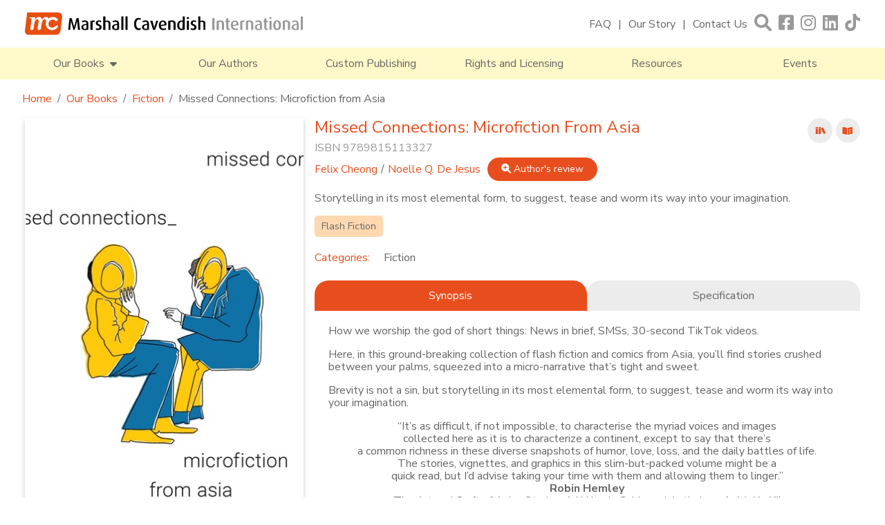

--- FILE ---
content_type: text/html; charset=utf-8
request_url: https://www.marshallcavendish.com/our-books/categories/books/9789815113327
body_size: 12004
content:
 <!DOCTYPE html> <html lang="en"> <head> <meta charset="utf-8" /> <title>
	9789815113327
</title> <link rel="shortcut icon" href="/ResourcePackages/BootstrapMCIA/assets/dist/sprites/favicon.svg" type="image/svg" /> <meta name="viewport" content="width=device-width, initial-scale=1"> <link href="/ResourcePackages/BootstrapMCIA/assets/dist/css/main.min.css?package=BootstrapMCIA" rel="stylesheet" type="text/css" /> <link rel="preload" href="/ResourcePackages/BootstrapMCIA/assets/dist/css/mcia.min.css" as="style" onload="this.onload=null;this.rel='stylesheet'"> <noscript><link rel="stylesheet" href="/ResourcePackages/BootstrapMCIA/assets/dist/css/mcia.min.css"></noscript> <link rel="preload" href="/ResourcePackages/BootstrapMCIA/assets/dist/css/jquery-ui.min.css" as="style" onload="this.onload=null;this.rel='stylesheet'"> <noscript><link rel="stylesheet" href="/ResourcePackages/BootstrapMCIA/assets/dist/css/jquery-ui.min.css"></noscript> <link rel="preload" href="/ResourcePackages/BootstrapMCIA/assets/dist/css/owl.carousel.min.css" as="style" onload="this.onload=null;this.rel='stylesheet'"> <noscript><link rel="stylesheet" href="/ResourcePackages/BootstrapMCIA/assets/dist/css/owl.carousel.min.css"></noscript> <link rel="preload" href="/ResourcePackages/BootstrapMCIA/assets/dist/css/owl.theme.default.min.css" as="style" onload="this.onload=null;this.rel='stylesheet'"> <noscript><link rel="stylesheet" href="/ResourcePackages/BootstrapMCIA/assets/dist/css/owl.theme.default.min.css"></noscript> <link rel="preload" href="/ResourcePackages/BootstrapMCIA/assets/dist/css/all.min.css" as="style" onload="this.onload=null;this.rel='stylesheet'"> <noscript><link rel="stylesheet" href="/ResourcePackages/BootstrapMCIA/assets/dist/css/all.min.css"></noscript> <link rel="preconnect" href="https://fonts.googleapis.com"> <link rel="preconnect" href="https://fonts.gstatic.com" crossorigin> <link href="https://fonts.googleapis.com/css2?family=Nunito+Sans:ital,opsz,wght@0,6..12,400;0,6..12,700;1,6..12,400;1,6..12,700&display=swap" rel="stylesheet"> <style type="text/css" media="all">.reviews span{margin-right:8px}
.rcon{line-height:18px;margin-bottom:0!important;}
.rcon + div {display:none;}
.rcon br:last-of-type{display:none;} </style><meta name="description" content="Storytelling in its most elemental form, to suggest, tease and worm its way into your imagination." /><meta property="og:title" content="9789815113327" /><meta property="og:type" content="website" /><meta property="og:url" content="https://www.marshallcavendish.com/our-books/categories/9789815113327" /><meta property="og:site_name" content="MarshallCavendish.com" /><meta name="Generator" content="Sitefinity 14.4.8146.0 DX" /><link rel="canonical" href="https://www.marshallcavendish.com/our-books/categories/9789815113327" /></head> <body> <script src="/ScriptResource.axd?d=ktXPS54N4JY6vbaCTPlT9ROb22JVDQQBGWhCsauI--oqeRoTAAfQQEKalbNdIQIgMIZXch46MKsMZYj8TZEqEILrPYc-mZ7MTe_4qCksjzpnCKDAInGaXiYSzphrZE-WDgBg0LMU8MRRnuAbUwiPV77M752LAIduG6qKr_YERGFgFIjglmiIOmckhJjaxN1Q0&amp;t=ffffffffaa59361e" type="text/javascript"></script><script src="https://code.jquery.com/jquery-migrate-3.4.0.min.js" type="text/javascript"></script><script src="/ScriptResource.axd?d=Uf8BQcxRshYGUr_fjsqPCP7X5p4fC6n3JFMYafD58-PbZ_qDyf0L4i6iUKqPkcfagzG9Ejh9zQIsPXQslhhs3iUSxJ9eh1TeCw9Pzp-W25rd62LEdtmdzSmbJMAtw_Zfyl1U1DVrw56RPW_RHcG3kP7EW8mPPf2y1FEtphcmnf4JnlihltixLUlXTLinWNuL0&amp;t=ffffffffaa59361e" type="text/javascript"></script><script src="/ResourcePackages/BootstrapMCIA/assets/dist/js/jquery-passive.min.js" type="text/javascript"></script><script src="/ResourcePackages/BootstrapMCIA/assets/dist/js/bootstrap.bundle.min.js" type="text/javascript"></script><script src="/ResourcePackages/BootstrapMCIA/assets/dist/js/owl.carousel.min.js" type="text/javascript"></script><script src="/ResourcePackages/BootstrapMCIA/assets/dist/js/carousel.min.js" type="text/javascript"></script><script src="/ResourcePackages/BootstrapMCIA/assets/dist/js/imglazy.min.js" type="text/javascript"></script><script src="/ResourcePackages/BootstrapMCIA/assets/dist/js/smoothscroll.min.js" type="text/javascript"></script><script src="/ResourcePackages/BootstrapMCIA/assets/dist/js/mciajs.min.js" type="text/javascript"></script> <div class="page-wrapper"> <!--Header Start--> <section id="header" class="container-fluid pb-md-0 pb-3 pt-3 px-0 sticky-top"> <div class="row mx-auto mb-md-3 mb-0 g-0 contentcontainer"> <!--Logo--> <div class="col-lg-4 col-md-5 col-12 p-0 d-flex align-items-center"> 

 
 
    <a class="w-100" href="/" aria-label="Marshall Cavendish International">
        <img class="logo lazy" data-src="/images/default-source/logos/mcia_logo.svg?sfvrsn=c7ab379a_3&amp;MaxWidth=403&amp;MaxHeight=32&amp;ScaleUp=false&amp;Quality=High&amp;Method=ResizeFitToAreaArguments&amp;Signature=175FD9C56AD97D0BE6AA5AABC014E757411832F8" title="Marshall Cavendish International" alt="Marshall Cavendish International" 
            width="403" height="32" /> 
    </a>
 
 </div> <!--Burger Menu--> <div id="mnav" class="col-2 d-md-none d-flex p-0 align-items-center"> <div class="topnav_icon m-0"><i class="fa fa-bars" aria-hidden="true"></i></div> </div> <!--Top Navigation--> <div class="col-lg-8 col-md-7 col-10 d-flex flex-wrap justify-content-end p-0"> <div class="topnav w-100"> <div class="topnav_link"> 

<div class="w-100" >
    <div ><ul><li><a href="/faq" title="FAQ">FAQ</a></li><li><a title="Our Story" href="/our-story">Our Story</a></li><li><a title="Contact Us" href="/contact-us">Contact Us</a></li></ul></div>    
</div> </div> <span id="search" class="topnav_icon"><i class="fa fa-search" aria-hidden="true"></i></span> <div class="topnav_icon"> 

<div class="w-100" >
    <div ><ul><li><a href="https://www.facebook.com/MCgenref" target="_blank" data-sf-ec-immutable="" title="Facebook"><em class="fa-brands fa-square-facebook"></em></a></li><li><a href="https://www.instagram.com/marshallcavendish" target="_blank" data-sf-ec-immutable="" title="Instagram"><em class="fa-brands fa-instagram"></em></a></li><li><a href="https://www.linkedin.com/company/marshall-cavendish" target="_blank" data-sf-ec-immutable="" title="Linkedin"><em class="fa-brands fa-linkedin"></em></a></li><li><a href="https://www.tiktok.com/@marshallcavendish" target="_blank" data-sf-ec-immutable="" title="Tiktok"><em class="fa-brands fa-tiktok"></em></a></li></ul></div>    
</div> </div> </div> <!--Search Bar--> 



<div class="form-inline">

<!--Search Bar-->
<div class="search-bar" style="display:none;">
    <div id="closesearch"><i class="fa fa-times" aria-hidden="true"></i></div>

    <div class="form-label-group input-group m-0 sf-search-input-wrapper" role="search">
        <input type="search" title="Search input" placeholder="Search" id="fdfd83e7-1aa3-4aec-b950-b9cd5339f729" class="form-control" value="" aria-autocomplete="both" aria-describedby='SearchInfo-1' />
        <button type="button" class="sbutton" id="8743e5c5-1e42-446b-b6f1-a1e1ec2e0d22" > <i class="fa fa-search"></i></button>
        <span id='SearchInfo-1' aria-hidden="true" hidden>When autocomplete results are available use up and down arrows to review and enter to select.</span>
        <label for="fdfd83e7-1aa3-4aec-b950-b9cd5339f729">Search</label>
        </div>

</div>

<div id="search-bkgd" class="black-overlay" style="display:none;"></div>

<input type="hidden" data-sf-role="resultsUrl" value="/search" />
<input type="hidden" data-sf-role="indexCatalogue" value="search-product-infomation" />
<input type="hidden" data-sf-role="wordsMode" value="AllWords" />
<input type="hidden" data-sf-role="disableSuggestions" value='false' />
<input type="hidden" data-sf-role="minSuggestionLength" value="3" />
<input type="hidden" data-sf-role="suggestionFields" value="Title,Content" />
<input type="hidden" data-sf-role="language" />
<input type="hidden" data-sf-role="suggestionsRoute" value="/restapi/search/suggestions" />
<input type="hidden" data-sf-role="searchTextBoxId" value='#fdfd83e7-1aa3-4aec-b950-b9cd5339f729' />
<input type="hidden" data-sf-role="searchButtonId" value='#8743e5c5-1e42-446b-b6f1-a1e1ec2e0d22' />
</div>







<style>
.ui-autocomplete{
    z-index:9999;
}
</style> </div> </div> <!--Main Navigation--> <div class="row mainnav g-0 d-md-flex d-none"> 

<ul>
        <li>
            <span id="books-button">
                Our Books &nbsp;<i class="fa fa-caret-down" aria-hidden="true"></i>
            </span>
        </li>
        <li>
            <a href="/our-authors" target="_self" aria-label="Our Authors">
                Our Authors
            </a>
        </li>
        <li>
            <a href="/custom-publishing" target="_self" aria-label="Custom Publishing">
                Custom Publishing
            </a>
        </li>
        <li>
            <a href="/rights-and-licensing" target="_self" aria-label="Rights and Licensing">
                Rights and Licensing
            </a>
        </li>
        <li>
            <a href="/resources" target="_self" aria-label="Resources">
                Resources
            </a>
        </li>
        <li>
            <a href="/events" target="_self" aria-label="Events">
                Events
            </a>
        </li>
</ul>




 <!--Megamenu--> <div class="bookmega" style="display:none;"> 


<div class="megalist w-75" style="display: none;">
        <a href="https://www.marshallcavendish.com/our-books/categories/biography">
            Biography
        </a>
        <a href="https://www.marshallcavendish.com/our-books/categories/business-and-self-help">
            Business and Self-Help
        </a>
        <a href="https://www.marshallcavendish.com/our-books/categories/children">
            Children
        </a>
        <a href="https://www.marshallcavendish.com/our-books/categories/culture-and-heritage">
            Culture and Heritage
        </a>
        <a href="https://www.marshallcavendish.com/our-books/categories/cuisine">
            Cuisine
        </a>
        <a href="https://www.marshallcavendish.com/our-books/categories/fiction">
            Fiction
        </a>
        <a href="https://www.marshallcavendish.com/our-books/categories/health-and-wellness">
            Health and Wellness
        </a>
        <a href="https://www.marshallcavendish.com/our-books/categories/history">
            History
        </a>
        <a href="https://www.marshallcavendish.com/our-books/categories/language">
            Language
        </a>
        <a href="https://www.marshallcavendish.com/our-books/categories/natural-history">
            Natural History
        </a>
        <a href="https://www.marshallcavendish.com/our-books/categories/parenting">
            Parenting
        </a>
        <a href="https://www.marshallcavendish.com/our-books/categories/politics">
            Politics
        </a>
        <a href="https://www.marshallcavendish.com/our-books/categories/social-issues">
            Social Issues
        </a>
        <a href="https://www.marshallcavendish.com/our-books/categories/travel">
            Travel
        </a>
        <a href="https://www.marshallcavendish.com/our-books/categories/true-crime">
            True Crime
        </a>

</div> 

<div>
    <ul>
    </ul>


</div> </div> </div> <!--Mobile Menu--> <div class="mobilemenu flex-wrap" style="display:none;"> <div class="mclose"> <i class="fa fa-times" aria-hidden="true"></i> </div> <div class="mtop"> 

<div class="w-100" >
    <div ><ul><li><a href="/faq" title="FAQ">FAQ</a></li><li><a title="Our Story" href="/our-story">Our Story</a></li><li><a title="Contact Us" href="/contact-us">Contact Us</a></li></ul></div>    
</div> </div> <div class="mmainnav"> 

<ul class="mnavlist m-0 p-0">
    <li>
        <a href="/our-books" target="_self" aria-label="Our Books">
            Our Books
        </a>
    </li>
    <li>
        <a href="/our-authors" target="_self" aria-label="Our Authors">
            Our Authors
        </a>
    </li>
    <li>
        <a href="/custom-publishing" target="_self" aria-label="Custom Publishing">
            Custom Publishing
        </a>
    </li>
    <li>
        <a href="/rights-and-licensing" target="_self" aria-label="Rights and Licensing">
            Rights and Licensing
        </a>
    </li>
    <li>
        <a href="/resources" target="_self" aria-label="Resources">
            Resources
        </a>
    </li>
    <li>
        <a href="/events" target="_self" aria-label="Events">
            Events
        </a>
    </li>
</ul>




 </div> <div class="mbot footernavigation"> 

<div class="w-100" >
    <div ><ul><li><a href="/privacy-statement" title="Privacy Policy">Privacy Policy</a></li><li><a href="/term-conditions" title="Terms &amp; Conditions">Terms &amp; Conditions</a></li></ul></div>    
</div> </div> </div> <div id="mobilebkdg" class="black-overlay" style="display:none;"></div> <!--Popup--> 

<!-- Global site tag (gtag.js) - Google Analytics -->
<script async="" src="https://www.googletagmanager.com/gtag/js?id=UA-75682011-10"></script>

<script>
  window.dataLayer = window.dataLayer || [];
  function gtag(){dataLayer.push(arguments);}
  gtag('js', new Date());

  gtag('config', 'UA-75682011-10');
</script>
<div class="subcontainer" style="display:none;">
    <div class="subpopup">
        <div class="closepopup"><i class="fa fa-times whitetext" aria-hidden="true"></i></div>
        <div class="subimg" style="background-image: url('/images/default-source/default-album/mailing-list.jpg');"></div>
        <div class="subcontent">
            <div class="col-12 p-0 mx-auto text-center">
                <p>Subscribe to our mailing list to hear about new titles, events and exclusive offers.</p>
                <form id="popemail" method="POST" action="https://b97f6499.sibforms.com/serve/[base64]">
                    <div class="form-label-group input-group">
                        <input class="input" type="text" id="EMAILPopUp" name="EMAIL" autocomplete="off" placeholder="Email" style="border:1px solid #999;" data-required="true" required="">
                        <label for="EMAILPopUp">Email</label>
                        <div class="input-group-append">
                            <button class="btn" form="popemail" type="submit"><i class="fa fa-chevron-right" aria-hidden="true"></i></button>
                        </div>
                    </div>
                    <div class="col-12 d-flex justify-content-center align-items-start">
                        <input type="checkbox" value="1" id="OPT_INPopUp" name="OPT_IN" style="margin-top:2px;" required="">
                        <span class="fineprint ml-1">I have read and accept Marshall Cavendish’s <a href="/privacy-policy">Privacy Policy</a>.</span>
                    </div>

                    <div style="padding: 8px 0;"> </div> <input type="hidden" name="email_address_check" value="" class="input-hidden"> <input type="hidden" name="locale" value="en"> <input type="hidden" name="html_type" value="simple">
                </form>
            </div>
        </div>
    </div>
    <div id="popupbkdg" class="black-overlay" style="display:none;"></div>
</div> </section> <!--Header End--> <!--Content Top Start - Banners + Breadcrumbs--> <section id="content_top" class="container-fluid p-0"> 


<!--Breadcrumb-->


<div class="row mx-auto my-3 p-0 contentcontainer">
    <nav aria-label="breadcrumb">
        <ol class="breadcrumb m-0 py-0">
                        <li class="breadcrumb-item"><a href="/">Home</a></li>
                        <li class="breadcrumb-item"><a href="/our-books">Our Books</a></li>
                        <li class="breadcrumb-item"><a href="/our-books/categories/fiction">Fiction</a></li>
                    <li class="breadcrumb-item active" aria-current="page">Missed Connections: Microfiction from Asia </li>

        </ol>
    </nav>
</div>
 </section> <!--Content Top End--> <!--Content Start--> <section id="content" class="container-fluid mt-0"> 





<!--Books Details-->
<div class="row mx-auto productcontainer">
    <div class="col-md-4 col-12 p-0">

        <!--Book Cover-->
        <div class="bookimg">
                    <picture>
                        <source srcset="/images/default-source/book-cover/9789815113327.tmb-mdbkcover.jpg?Culture=en&amp;sfvrsn=6d21a609_2" media="(max-width: 768px)">
                        <img class="h-auto" src="/images/default-source/book-cover/9789815113327.tmb-dbkcover.jpg?Culture=en&amp;sfvrsn=6d21a609_2" alt="9789815113327 | 9789815113327" width="1600" height="2551">
                    </picture>

        </div>
    </div>

    <div class="col-md-8 col-12 p-0 my-md-0 my-3">
        <div id="bookdetails" class="bookdetails">

            <div class="d-flex px-md-0 px-3">
                <!--Book Title + ISBN-->
                <div class="binfo w-100 p-0">


                    <h1 class="orangetext title" > Missed Connections: Microfiction from Asia</h1>
                    <p class="isbn">ISBN 9789815113327</p>
                </div>

                <!--Book Type/s-->
                <div class="btype ml-md-3 ml-0 p-0">
                        <img src="/ResourcePackages/BootstrapMCIA/assets/dist/sprites/book_icon.svg" width="36" height="36" alt="Book" data-bs-toggle="tooltip" data-bs-placement="bottom" data-bs-custom-class="custom-tooltip" data-bs-title="Book">
                                            <img src="/ResourcePackages/BootstrapMCIA/assets/dist/sprites/ebook_icon.svg" width="36" height="36" alt="E-Book" data-bs-toggle="tooltip" data-bs-placement="bottom" data-bs-custom-class="custom-tooltip" data-bs-title="E-Book">
                                                        </div>
            </div>

            <!--Author-->
            <p class="author px-md-0 px-3">

                    <span class="dauthor"><a href="https://www.marshallcavendish.com/our-authors/author/felix-cheong" class="orangetext">Felix Cheong</a></span>
                    <span class="dauthor"><a href="https://www.marshallcavendish.com/our-authors/author/noelle-q.-de-jesus" class="orangetext">Noelle Q. de Jesus</a></span>
                                    <a href="#author-review"><button class="btnstyle"><i class="fa fa-search-plus" aria-hidden="true"></i> Author's review</button></a>
            </p>

            <!--Reviews + Ratings-->

            <!--Short Description-->
            <div class="shortdesc px-md-0 px-3"><p align="right" style="text-align: left">Storytelling in its most elemental form, to suggest, tease and worm its way into your imagination.</p></div>

            <!--Tags-->
                <ul class="tags px-md-0 px-3 mt-2">
                        <li><a href="/tag/flash-fiction">Flash Fiction</a></li>
                </ul>

            <!--Category-->
            <div class="col-12 mx-auto d-flex flex-wrap justify-content-start px-md-0 px-3 mt-2">
                <div class="lcat">
                    <p class="catlist-title orangetext">Categories:</p>
                </div>
                <div class="rcat">
                        <ul class="bcatlist" >
                                <li><a href="/our-books/categories/fiction/">Fiction</a></li>
                        </ul>
                </div>
            </div>

            <!--Synopsis + Specification-->
            <div class="d-flex mt-3">
                <div id="Synopsis" class="col-6 booktab active">
                    Synopsis
                </div>

                <div id="Specification" class="col-6 booktab">
                    Specification
                </div>
            </div>

            <div class="syn-content col-12" >
                <p>How we worship the god of short things: News in brief, SMSs, 30-second TikTok videos.</p><p>Here, in this ground-breaking collection of flash fiction and comics from Asia, you’ll find stories crushed between your palms, squeezed into a micro-narrative that’s tight and sweet.</p><p>Brevity is not a sin, but storytelling in its most elemental form, to suggest, tease and worm its way into your imagination.<br></p><p style="text-align: center">“It’s as difficult, if not impossible, to characterise the myriad voices and images <br>collected here as it is to characterize a continent, except to say that there’s <br>a common richness in these diverse snapshots of humor, love, loss, and the daily battles of life. <br>The stories, vignettes, and graphics in this slim-but-packed volume might be a <br>quick read, but I’d advise taking your time with them and allowing them to linger.”<br><strong>Robin Hemley</strong><br>The Art and Craft of Asian Stories: A Writer’s Guide and Anthology <em>(with Xu Xi)</em></p><p style="text-align: center">“There is a hidden realm of the imagination in this very enjoyable collection. <br>Many of the microfiction are like shallow pools with hidden depth. <br>These very short stories will leave the reader wishing they were novellas."<br><strong>Suchen Christine Lim</strong><br><em>Award-winning Singapore novelist</em><span style="background-color: rgba(0, 0, 0, 0); color: inherit; font-family: inherit; text-align: inherit; text-transform: inherit; word-spacing: normal; caret-color: auto; white-space: inherit; font-size: inherit"></span></p>
            </div>

            <div class="spec-content col-12" style="display:none;">
                <ul>
                    <li><b>ISBN</b>: 9789815113327</li>
                    <li><b>Publication Date</b>: Oct 2, 2023</li>
                    <li><b>Dimensions</b>: 216 mm x 135 mm</li>
                    <li><b>Page extent</b>: 168 pp</li>
                    <li><b>Format</b>: Paperback</li>
                    <li><b>Price</b>: $ 20.18</li>
                    
                </ul>

            </div>
            <hr>
            <span id="author-review"></span>
                                    <div class="ARcon d-flex flex-wrap px-3">
                            <div class="col-md-4 col-12 p-0">
                                <div class="author-img detailauthorimg rounded embed-responsive embed-responsive-1by1">
                                    <picture class="embed-responsive-item">
                                        <source srcset="/images/default-source/book-cover/felix-cheong.tmb-cp200.jpg?Culture=en&amp;sfvrsn=dee85c56_2" media="(max-width: 768px)">
                                        <img class="lazy" data-src="/images/default-source/book-cover/felix-cheong.tmb-cp400.jpg?Culture=en&amp;sfvrsn=dee85c56_2" alt="Felix Cheong">
                                    </picture>
                                </div>
                            </div>
                            <div class="col-md-8 col-12 pl-md-3 pl-0 pr-0 mt-md-0 mt-3 authordescription">
                                <p>Felix Cheong is the author of 17 books across genres, from poetry to fiction, from children’s picture books to non-fiction. His works have been widely anthologised and nominated for the prestigious Frank O’Connor Award and the Singapore Literature Prize.&nbsp;Conferred the Young Artist Award in 2000 by the National Arts Council, he holds a master’s in creative writing and is currently an adjunct lecturer with the National University of Singapore, Murdoch University, University of Newcastle and Curtin University.</p>
                            </div>
                        </div>
                        <div class="ARcon d-flex flex-wrap px-3">
                            <div class="col-md-4 col-12 p-0">
                                <div class="author-img detailauthorimg rounded embed-responsive embed-responsive-1by1">
                                    <picture class="embed-responsive-item">
                                        <source srcset="/images/default-source/product-author/noelle-q-de-jesus-square.tmb-cp200.jpg?Culture=en&amp;sfvrsn=f026d216_2" media="(max-width: 768px)">
                                        <img class="lazy" data-src="/images/default-source/product-author/noelle-q-de-jesus-square.tmb-cp400.jpg?Culture=en&amp;sfvrsn=f026d216_2" alt="Noelle Q. de Jesus">
                                    </picture>
                                </div>
                            </div>
                            <div class="col-md-8 col-12 pl-md-3 pl-0 pr-0 mt-md-0 mt-3 authordescription">
                                <p><strong></strong>Noelle Q. de Jesus is the author of two short fiction collections: <em>Cursed and Other Stories </em>(2019) and <em>Blood Collected Stories</em> (2015), which won the 2016 Next Generation Indie Book Award for the Short Story and which has a French edition. She pioneered and edited the <em>Fast Food Fiction</em> flash series (2003, 2015). She has an MFA in Creative Writing from Bowling Green University in Ohio, and her work has appeared in fine literary journals and anthologies, local and international. Singapore has been her home since 2000.</p><p>&nbsp;</p>
                            </div>
                        </div>


            <!--Rating & Reviews-->

        </div>
    </div>

</div>


<!--From the same author-->
    <div class="row mx-auto titlecontainer">
        <h1 class="title-style">From The Same Author</h1>
    </div>
    <div class="row mx-auto my-md-5 my-3 carouselcontainer">
        <div class="bookscarousel owl-carousel owl-theme">
                <div class="w-100">
                    <div class="book-cover">
                        <a href="https://www.marshallcavendish.com/our-books/categories/books/9789815169171" aria-label="Vanishing Point: The Graphic Novel ">
                            <picture>
                                <source srcset="https://www.marshallcavendish.com/images/default-source/book-cover/9789815169171.tmb-mbookcover.jpg" media="(max-width: 768px)">
                                <img class="lazy" data-src="https://www.marshallcavendish.com/images/default-source/book-cover/9789815169171.tmb-bookcover.jpg" alt="Vanishing Point: The Graphic Novel  | 9789815169171" />
                            </picture>
                        </a>
                    </div>
                    <div class="book-details">
                        <p class="title m-0"><a href="https://www.marshallcavendish.com/our-books/categories/books/9789815169171"><strong>Vanishing Point: The Graphic Novel </strong></a></p>
                        <p class="author">Felix Cheong</p>
                    </div>
                </div>
                <div class="w-100">
                    <div class="book-cover">
                        <a href="https://www.marshallcavendish.com/our-books/categories/books/9789815113419" aria-label="Goh Keng Swee: A Singaporean for All Seasons">
                            <picture>
                                <source srcset="https://www.marshallcavendish.com/images/default-source/book-cover/9789815113419.tmb-mbookcover.jpg" media="(max-width: 768px)">
                                <img class="lazy" data-src="https://www.marshallcavendish.com/images/default-source/book-cover/9789815113419.tmb-bookcover.jpg" alt="Goh Keng Swee: A Singaporean for All Seasons | 9789815113419" />
                            </picture>
                        </a>
                    </div>
                    <div class="book-details">
                        <p class="title m-0"><a href="https://www.marshallcavendish.com/our-books/categories/books/9789815113419"><strong>Goh Keng Swee: A Singaporean for All Seasons</strong></a></p>
                        <p class="author">Felix Cheong</p>
                    </div>
                </div>
                <div class="w-100">
                    <div class="book-cover">
                        <a href="https://www.marshallcavendish.com/our-books/categories/books/a-view-of-stars-p9789814928076" aria-label="A View of Stars: Stories of Love">
                            <picture>
                                <source srcset="https://www.marshallcavendish.com/images/default-source/default-album/9789814928076.tmb-mbookcover.jpg" media="(max-width: 768px)">
                                <img class="lazy" data-src="https://www.marshallcavendish.com/images/default-source/default-album/9789814928076.tmb-bookcover.jpg" alt="A View of Stars: Stories of Love | 9789814928076" />
                            </picture>
                        </a>
                    </div>
                    <div class="book-details">
                        <p class="title m-0"><a href="https://www.marshallcavendish.com/our-books/categories/books/a-view-of-stars-p9789814928076"><strong>A View of Stars: Stories of Love</strong></a></p>
                        <p class="author">Anitha Devi Pillai</p>
                    </div>
                </div>
                <div class="w-100">
                    <div class="book-cover">
                        <a href="https://www.marshallcavendish.com/our-books/categories/books/9789815009507" aria-label="Eve and the Lost Ghost Family: A Graphic Novel">
                            <picture>
                                <source srcset="https://www.marshallcavendish.com/images/default-source/book-cover/9789815009507.tmb-mbookcover.jpg" media="(max-width: 768px)">
                                <img class="lazy" data-src="https://www.marshallcavendish.com/images/default-source/book-cover/9789815009507.tmb-bookcover.jpg" alt="Eve and the Lost Ghost Family: A Graphic Novel | 9789815009507" />
                            </picture>
                        </a>
                    </div>
                    <div class="book-details">
                        <p class="title m-0"><a href="https://www.marshallcavendish.com/our-books/categories/books/9789815009507"><strong>Eve and the Lost Ghost Family: A Graphic Novel</strong></a></p>
                        <p class="author">Felix Cheong</p>
                    </div>
                </div>
                <div class="w-100">
                    <div class="book-cover">
                        <a href="https://www.marshallcavendish.com/our-books/categories/books/9789815009309" aria-label="Letter to My Partner: Words of love and perspectives on marriage ">
                            <picture>
                                <source srcset="https://www.marshallcavendish.com/images/default-source/book-cover/9789815009309.tmb-mbookcover.jpg" media="(max-width: 768px)">
                                <img class="lazy" data-src="https://www.marshallcavendish.com/images/default-source/book-cover/9789815009309.tmb-bookcover.jpg" alt="Letter to My Partner: Words of love and perspectives on marriage  | 9789815009309" />
                            </picture>
                        </a>
                    </div>
                    <div class="book-details">
                        <p class="title m-0"><a href="https://www.marshallcavendish.com/our-books/categories/books/9789815009309"><strong>Letter to My Partner: Words of love and perspectives on marriage </strong></a></p>
                        <p class="author">Felix Cheong</p>
                    </div>
                </div>
                <div class="w-100">
                    <div class="book-cover">
                        <a href="https://www.marshallcavendish.com/our-books/categories/books/9789814928458" aria-label="A Busy Day for Meow Meow
">
                            <picture>
                                <source srcset="https://www.marshallcavendish.com/images/default-source/book-cover/9789814928458.tmb-mbookcover.jpg" media="(max-width: 768px)">
                                <img class="lazy" data-src="https://www.marshallcavendish.com/images/default-source/book-cover/9789814928458.tmb-bookcover.jpg" alt="A Busy Day for Meow Meow
 | 9789814928458" />
                            </picture>
                        </a>
                    </div>
                    <div class="book-details">
                        <p class="title m-0"><a href="https://www.marshallcavendish.com/our-books/categories/books/9789814928458"><strong>A Busy Day for Meow Meow
</strong></a></p>
                        <p class="author">Felix Cheong</p>
                    </div>
                </div>
                <div class="w-100">
                    <div class="book-cover">
                        <a href="https://www.marshallcavendish.com/our-books/categories/books/9789814928786" aria-label="Letter to My Father">
                            <picture>
                                <source srcset="https://www.marshallcavendish.com/images/default-source/book-cover/9789814928786.tmb-mbookcover.jpg" media="(max-width: 768px)">
                                <img class="lazy" data-src="https://www.marshallcavendish.com/images/default-source/book-cover/9789814928786.tmb-bookcover.jpg" alt="Letter to My Father | 9789814928786" />
                            </picture>
                        </a>
                    </div>
                    <div class="book-details">
                        <p class="title m-0"><a href="https://www.marshallcavendish.com/our-books/categories/books/9789814928786"><strong>Letter to My Father</strong></a></p>
                        <p class="author">Felix Cheong</p>
                    </div>
                </div>
                <div class="w-100">
                    <div class="book-cover">
                        <a href="https://www.marshallcavendish.com/our-books/categories/books/9789814928908" aria-label="Sprawl: A Graphic Novel">
                            <picture>
                                <source srcset="https://www.marshallcavendish.com/images/default-source/book-cover/9789814928908.tmb-mbookcover.jpg" media="(max-width: 768px)">
                                <img class="lazy" data-src="https://www.marshallcavendish.com/images/default-source/book-cover/9789814928908.tmb-bookcover.jpg" alt="Sprawl: A Graphic Novel | 9789814928908" />
                            </picture>
                        </a>
                    </div>
                    <div class="book-details">
                        <p class="title m-0"><a href="https://www.marshallcavendish.com/our-books/categories/books/9789814928908"><strong>Sprawl: A Graphic Novel</strong></a></p>
                        <p class="author">Felix Cheong</p>
                    </div>
                </div>
                <div class="w-100">
                    <div class="book-cover">
                        <a href="https://www.marshallcavendish.com/our-books/categories/books/9789815044331" aria-label="A Playful Day for Meow Meow ">
                            <picture>
                                <source srcset="https://www.marshallcavendish.com/images/default-source/default-album/9789815044331.tmb-mbookcover.jpg" media="(max-width: 768px)">
                                <img class="lazy" data-src="https://www.marshallcavendish.com/images/default-source/default-album/9789815044331.tmb-bookcover.jpg" alt="A Playful Day for Meow Meow  | 9789815044331" />
                            </picture>
                        </a>
                    </div>
                    <div class="book-details">
                        <p class="title m-0"><a href="https://www.marshallcavendish.com/our-books/categories/books/9789815044331"><strong>A Playful Day for Meow Meow </strong></a></p>
                        <p class="author">Felix Cheong</p>
                    </div>
                </div>
                <div class="w-100">
                    <div class="book-cover">
                        <a href="https://www.marshallcavendish.com/our-books/categories/books/9789814974912" aria-label="A Noisy Day for Meow Meow ">
                            <picture>
                                <source srcset="https://www.marshallcavendish.com/images/default-source/book-cover/9789814974912.tmb-mbookcover.jpg" media="(max-width: 768px)">
                                <img class="lazy" data-src="https://www.marshallcavendish.com/images/default-source/book-cover/9789814974912.tmb-bookcover.jpg" alt="A Noisy Day for Meow Meow  | 9789814974912" />
                            </picture>
                        </a>
                    </div>
                    <div class="book-details">
                        <p class="title m-0"><a href="https://www.marshallcavendish.com/our-books/categories/books/9789814974912"><strong>A Noisy Day for Meow Meow </strong></a></p>
                        <p class="author">Felix Cheong</p>
                    </div>
                </div>
                <div class="w-100">
                    <div class="book-cover">
                        <a href="https://www.marshallcavendish.com/our-books/categories/books/9789814974417" aria-label="Tongue-Tied Ting Ting">
                            <picture>
                                <source srcset="https://www.marshallcavendish.com/images/default-source/book-cover/9789814974417.tmb-mbookcover.jpg" media="(max-width: 768px)">
                                <img class="lazy" data-src="https://www.marshallcavendish.com/images/default-source/book-cover/9789814974417.tmb-bookcover.jpg" alt="Tongue-Tied Ting Ting | 9789814974417" />
                            </picture>
                        </a>
                    </div>
                    <div class="book-details">
                        <p class="title m-0"><a href="https://www.marshallcavendish.com/our-books/categories/books/9789814974417"><strong>Tongue-Tied Ting Ting</strong></a></p>
                        <p class="author">Felix Cheong</p>
                    </div>
                </div>
                <div class="w-100">
                    <div class="book-cover">
                        <a href="https://www.marshallcavendish.com/our-books/categories/books/9789814928779" aria-label="Letter to My Mother: Words of love and perspectives on growing up from sons and daughters">
                            <picture>
                                <source srcset="https://www.marshallcavendish.com/images/default-source/book-cover/9789814928779.tmb-mbookcover.jpg" media="(max-width: 768px)">
                                <img class="lazy" data-src="https://www.marshallcavendish.com/images/default-source/book-cover/9789814928779.tmb-bookcover.jpg" alt="Letter to My Mother: Words of love and perspectives on growing up from sons and daughters | 9789814928779" />
                            </picture>
                        </a>
                    </div>
                    <div class="book-details">
                        <p class="title m-0"><a href="https://www.marshallcavendish.com/our-books/categories/books/9789814928779"><strong>Letter to My Mother: Words of love and perspectives on growing up from sons and daughters</strong></a></p>
                        <p class="author">Felix Cheong</p>
                    </div>
                </div>
                <div class="w-100">
                    <div class="book-cover">
                        <a href="https://www.marshallcavendish.com/our-books/categories/books/9789815066739" aria-label="Sprawl – God’s Lonely Man: A Graphic Novel">
                            <picture>
                                <source srcset="https://www.marshallcavendish.com/images/default-source/book-cover/9789815066739.tmb-mbookcover.jpg" media="(max-width: 768px)">
                                <img class="lazy" data-src="https://www.marshallcavendish.com/images/default-source/book-cover/9789815066739.tmb-bookcover.jpg" alt="Sprawl – God’s Lonely Man: A Graphic Novel | 9789815066739" />
                            </picture>
                        </a>
                    </div>
                    <div class="book-details">
                        <p class="title m-0"><a href="https://www.marshallcavendish.com/our-books/categories/books/9789815066739"><strong>Sprawl – God’s Lonely Man: A Graphic Novel</strong></a></p>
                        <p class="author">Felix Cheong</p>
                    </div>
                </div>
                <div class="w-100">
                    <div class="book-cover">
                        <a href="https://www.marshallcavendish.com/our-books/categories/books/9789815169188" aria-label="The Mischief of Ordinary Things: Not everything is as it seems">
                            <picture>
                                <source srcset="https://www.marshallcavendish.com/images/default-source/book-cover/9789815169188.tmb-mbookcover.jpg" media="(max-width: 768px)">
                                <img class="lazy" data-src="https://www.marshallcavendish.com/images/default-source/book-cover/9789815169188.tmb-bookcover.jpg" alt="The Mischief of Ordinary Things: Not everything is as it seems | 9789815169188" />
                            </picture>
                        </a>
                    </div>
                    <div class="book-details">
                        <p class="title m-0"><a href="https://www.marshallcavendish.com/our-books/categories/books/9789815169188"><strong>The Mischief of Ordinary Things: Not everything is as it seems</strong></a></p>
                        <p class="author">Felix Cheong</p>
                    </div>
                </div>

        </div>

    </div>
<script type="text/javascript">
    const tooltipTriggerList = document.querySelectorAll('[data-bs-toggle="tooltip"]')
    const tooltipList = [...tooltipTriggerList].map(tooltipTriggerEl => new bootstrap.Tooltip(tooltipTriggerEl))

    jQuery.noConflict();
    jQuery(function ($) {
        ////Tooltips
        //$('[data-toggle="tooltip"]').tooltip();

        //Loadmore - Event
        var numevent = $(".rcon").length; //ToTal Event
        var displayAmt = 4; //Number of visable events

        //If got more then 5 events, hide the rest
        $(".rcon:gt(4)").css("display", "none");

        //If > 8 events, show Loadmore button
        if (numevent > 4) {
            $("#loadmore").show();
        }

        $('#loadmore').click(function () {
            //Show 4 items per click
            $('.rcon:hidden').slice(0, 4).fadeIn();

            //Hide Load More button if not more item to load
            displayAmt += 4;
            if (displayAmt >= numevent) {
                $('#loadmore').fadeOut();
            }
        });

    });
</script>
 </section> <!--Content End--> <!--Footer subscribe Start--> 

<section id="footer-subscribe" class="container-fluid subscribenow">
    <div class="row mx-auto contentcontainer">
        <div class="col-md-6 col-12 p-0 mx-auto text-center">
            <p>Subscribe to our mailing list to hear about new titles, events and exclusive offers.</p>
            <form id="sib-form" method="POST" action="https://b97f6499.sibforms.com/serve/[base64]">
                <div class="form-label-group input-group">
                    <input class="input" type="text" id="EMAIL" name="EMAIL" autocomplete="off" placeholder="Email" data-required="true" required="">
                    <label for="EMAIL">Email</label>
                    <div class="input-group-append">
                        <button class="btn" form="sib-form" type="submit"><i class="fa fa-chevron-right" aria-hidden="true"></i></button>
                    </div>
                </div>
                <div class="col-12 d-flex justify-content-center align-items-start">
                    <input type="checkbox" value="1" id="OPT_IN" name="OPT_IN" style="margin-top:2px;" required="">
                    <span class="fineprint ml-1">I have read and accept Marshall Cavendish’s <a href="/privacy-statement" sfref="[f669d9a7-009d-4d83-ddaa-000000000002]3CF0DA6C-86D1-490B-B6B2-30868ECCB0A7" data-sf-ec-immutable="">Privacy Policy</a>.</span>
                </div>

                <div style="padding: 8px 0;"> </div> <input type="hidden" name="email_address_check" value="" class="input-hidden"> <input type="hidden" name="locale" value="en"> <input type="hidden" name="html_type" value="simple">
            </form>
        </div>
    </div>
</section> <!--Footer subscribe End--> <!--Footer Start--> <section id="footer" class="container-fluid p-0"> <div class="row mx-auto g-0 contentcontainer"> <div class="col-md-8 col-12 p-0 bot-left footernavigation"> <div class="copyright-text">&copy;2025 Times Publishing Group. Marshall Cavendish. <span class="whitespace">All Rights Reserved.</span></div> 

<div class="w-100" >
    <div ><ul><li><a href="/privacy-statement" title="Privacy Policy">Privacy Policy</a></li><li><a href="/term-conditions" title="Terms &amp; Conditions">Terms &amp; Conditions</a></li></ul></div>    
</div> </div> <div class="col-md-4 col-12 bot-right"> <a href="https://www.timespublishing.sg" target="_blank" aria-label="A member of Times Publishing Group"> <img class="lazy" data-src="/ResourcePackages/BootstrapMCIA/assets/dist/sprites/TPGLogo.svg" width="220" height="41" alt="A member of Times Publishing Group"> </a> </div> </div> </section> <!--Footer End--> </div>  <script src="/Frontend-Assembly/Telerik.Sitefinity.Frontend.Search/Mvc/Scripts/SearchBox/Search-box.js?package=BootstrapMCIA&amp;v=MTQuNC44MTQ2LjA%3d" type="text/javascript"></script><script type="application/json" id="PersonalizationTracker">
	{"IsPagePersonalizationTarget":false,"IsUrlPersonalizationTarget":false,"PageId":"1a64b250-2c70-49cd-bf30-6b0605ebff50"}
</script><script type="text/javascript" src="/WebResource.axd?d=[base64]&amp;t=638809561940000000">

</script><script type="text/javascript">
jQuery.noConflict();
jQuery(document).ready(function($) {
    $('#reviews .title').each(function () {
      const text = $(this).text();
      const match = text.match(/^(.*?)(\([^)]+\))/); // split before the (
      if (match) {
        $(this).html(`${match[1]}<span class="ms-1">${match[2]}</span>`);
      }
    });
});
</script> </body> </html>


--- FILE ---
content_type: text/css
request_url: https://www.marshallcavendish.com/ResourcePackages/BootstrapMCIA/assets/dist/css/mcia.min.css
body_size: 6090
content:
.authordescription,p{font-family:'Nunito Sans',sans-serif;font-size:16px;line-height:18px;color:#666}.authordescription{padding-left:1rem}h1{font-family:'Nunito Sans',sans-serif;font-size:24px;line-height:26px}h3{font-family:'Nunito Sans',sans-serif;font-size:18px}.cptitle,h2,h4{font-size:24px;line-height:26px;font-weight:500}body,ul li{font-family:'Nunito Sans',sans-serif;font-size:16px;color:#666}body{-webkit-animation:fadein 1s;-moz-animation:fadein 1s;-ms-animation:fadein 1s;-o-animation:fadein 1s;animation:fadein 1s}@keyframes fadein{from{opacity:0;left:-100%}to{opacity:1;left:0}}@-moz-keyframes fadein{from{opacity:0}to{opacity:1}}@-webkit-keyframes fadein{from{opacity:0}to{opacity:1}}@-ms-keyframes fadein{from{opacity:0}to{opacity:1}}@-o-keyframes fadein{from{opacity:0}to{opacity:1}}.fineprint{font-size:14px}@media (max-width:767px){body,p,ul li{font-size:14px}h1{font-size:19px}h3{font-size:16px}.fineprint{font-size:12px}}.page-wrapper{position:relative;left:0}a:link{color:#666;text-decoration:underline}a:visited{color:#666;text-decoration:underline}a:hover{color:#e84e1d;text-decoration:none}img{max-width:100%}.whitespace{white-space:nowrap}img.lazy{opacity:0;will-change:opacity;-webkit-transition:all .3s;-ms-transition:all .3s;-moz-transition:all .3s;transition:all .3s}img.lazy.loaded{opacity:1}.whitetext{color:#fff}.orangetext{color:#e84e1d!important}.greytext{color:#666!important}.contentcontainer,.productcontainer,.speakercontainer,.titlecontainer{max-width:1240px;padding:0 16px;position:relative}.eventcontainer{max-width:1240px;padding:0}.carouselcontainer{max-width:1240px;padding:0 35px}@media (max-width:1239px){.speakercontainer,.titlecontainer{padding:0}}@media (max-width:767px){.carouselcontainer{padding:0}.productcontainer{padding:0}}#header{background:#fff}.logo{width:100%;height:auto}@media (max-width:767px){.logo{margin-bottom:10px}}.topnav{display:flex;justify-content:flex-end;align-items:center;align-content:center}#header .form-inline{position:relative;width:100%}.mtop ul,.topnav ul{list-style:none;display:inline-flex;align-items:center;padding:0;margin:0}.topnav_link{margin-right:10px}.topnav_link a{text-decoration:none;font-size:16px}.mtop li a{text-decoration:none;font-size:12px}.mtop li:after{content:"|";margin:0 5px}.mtop li:last-child:after{content:"";margin:0}.topnav_link a:hover{color:#666}.topnav_link a span:hover{color:#e84e1d}.topnav li:after{content:"";margin:0 5px}.topnav_link li:nth-child(-n+2):after{content:"|";margin:0 10px}.topnav_icon li:last-child:after,.topnav_link li:last-child:after{margin:0}@media (max-width:767px){.topnav .topnav_link{display:none}.topnav_link a{font-size:14px}}@media (max-width:480px){.topnav_link a{font-size:12px}.topnav li:nth-child(-n+2):after{margin:0 5px}}.topnav_icon,.topnav_icon a{font-size:25px;color:#999!important;cursor:pointer}.topnav_icon li:hover a{color:#000!important}#search.clicked a{color:#e84e1d!important}#search{margin-right:10px}@media (max-width:480px){.topnav_icon,.topnav_icon a{font-size:20px}}.mainnav{display:flex;justify-content:center;background:#fff9c9;margin:0}.mainnav ul{display:inline-flex;justify-content:center;align-items:center;list-style:none;width:100%;max-width:1240px;padding:0;margin:0}.mainnav ul li{display:flex;justify-content:center;align-items:center;flex:1;height:100%;padding:13px 20px 10px;border-bottom:3px solid #fff9c9;transition:border .3s ease-in-out;-webkit-transition:border .3s ease-in-out;-ms-transition:border .3s ease-in-out;-moz-transition:border .3s ease-in-out;text-align:center}#books-button,.mainnav ul li a{display:flex;justify-content:center;align-items:center;text-decoration:none;width:100%;height:100%;cursor:pointer;line-height:20px}.mainnav ul li:hover{border-bottom:3px solid #e84e1d}.mainnav ul li:hover a{color:#666}#HomeSlider{display:flex;flex-wrap:wrap;align-items:center;width:100%}#HomeSlider img{width:100%;height:auto}#content{padding:0;margin:50px 0}@media (max-width:767px){#content{margin:30px 0}}.title-style,.titlecontainer h1{display:flex;justify-content:center;text-align:center;width:100%;margin:0;color:#e84e1d;padding:0}.title-style:before,.titlecontainer h1:before{content:"";position:relative;display:flex;margin:auto;min-width:50px;height:1px;flex-grow:.5;margin-right:1em;background:#e84e1d}.title-style:after,.titlecontainer h1:after{content:"";position:relative;display:flex;margin:auto;min-width:50px;height:1px;flex-grow:.5;margin-left:1em;background:#e84e1d}.textcontent p{text-align:center}.textcontent p:last-child{margin-bottom:0!important}.viewall{position:absolute;right:1rem;text-decoration:none!important;background:#fff;width:auto;padding:0 .75rem}.viewall p:hover{color:#e84e1d}@media (max-width:1240px){.viewall{right:0;padding:5px 1em 5px 1em}}@media (max-width:767px){.viewall{position:relative;width:100%;text-align:center;margin-top:5px;padding:0}}.catlist{display:flex;flex-wrap:wrap;justify-content:center;padding:0;margin:0;list-style:none}.catlist a{text-decoration:none;padding:5px 10px;border-radius:5px}.catlist li{margin:2.5px}.catlist a:hover{background:#e84e1d!important;color:#fff!important}@media (max-width:767px){.catlist li{font-size:14px}.catlist a{padding:0}.catlist li{margin:5px 10px}}.subscribenow{background:#fff9c9;padding:50px 0}.form-label-group input[type=email],.form-label-group input[type=number],.form-label-group input[type=text]{width:100%;height:50px;padding:15px 30px!important;border:none;font-family:Roboto,sans-serif!important;font-size:14px!important}.form-label-group input[type=search]{width:calc(100% - 50px);height:50px;padding:15px 30px!important;border:1px solid #999!important;font-family:Roboto,sans-serif!important;font-size:14px!important}.input-group input,.input-group label{width:calc(100% - 50px)!important}.form-label-group textarea{width:100%;height:150px;padding:35px 30px 15px 30px!important;border:none;font-family:Roboto,sans-serif!important;font-size:14px!important}input::-webkit-inner-spin-button,input::-webkit-outer-spin-button{-webkit-appearance:none;margin:0}input[type=number]{-moz-appearance:textfield}.form-label-group{position:relative;margin-bottom:10px}.form-label-group>input,.form-label-group>label{padding:var(--input-padding-y) var(--input-padding-x)}.form-label-group>label{position:absolute!important;text-align:left!important;font-size:14px;padding:15px 30px 0;top:0!important;left:0!important;display:block!important;width:100%;margin-bottom:0!important;line-height:1.5!important;color:#666!important;font-weight:700;border:none!important;border-radius:0!important;transition:all .1s ease-in-out!important;-webkit-transition:all .1s ease-in-out!important;-ms-transition:all .1s ease-in-out!important;-moz-transition:all .1s ease-in-out!important;z-index:50}.form-label-group input::-webkit-input-placeholder{color:transparent}.form-label-group input:-ms-input-placeholder{color:transparent}.form-label-group input::-ms-input-placeholder{color:transparent}.form-label-group input::-moz-placeholder{color:transparent}.form-label-group input::placeholder{color:transparent}.form-label-group input:focus,.form-label-group input:not(:placeholder-shown){padding-top:23px!important;padding-bottom:7px!important}.form-label-group input:focus~label,.form-label-group input:not(:placeholder-shown)~label{padding-top:7px;font-size:14px;color:#e84e1d!important}.input-group-append .btn{background:#e84e1d;color:#fff;width:50px;height:100%;border-radius:0;border:none!important}.input-group-append .btn:hover,.sbutton:hover{background:#666}.sbutton{background:#e84e1d;color:#fff;width:50px;border-radius:0;border:none!important}#OPT_IN,#OPT_INPopUp{margin-right:.5rem;margin-top:3px!important}.bot-right{display:flex;justify-content:flex-end;align-items:center;padding:20px 0}.bot-right img{max-width:220px}.footernavigation{display:flex;flex-wrap:wrap;align-items:center;align-content:center}.footernavigation ul{display:inline-flex;flex-wrap:wrap;align-items:center;align-content:center;height:100%;width:100%;margin:0;padding:0;list-style:none;font-size:14px}.footernavigation ul li:after{content:"|";margin:0 5px}.footernavigation ul li:last-child:after{content:"";margin:0}.footernavigation ul li a{text-decoration:none}.copyright-text{width:100%}@media (max-width:767px){.bot-right,.footernavigation{justify-content:center;text-align:center}.footernavigation ul{padding-bottom:20px;justify-content:center;text-align:center}.mbot.footernavigation ul{padding-bottom:0;font-size:12px}.footernavigation{order:1}.bot-right{order:0;padding-top:30px}.footernavigation ul li:before,.footernavigation ul li:last-child:after{content:"";margin:0}.footernavigation ul li:after{content:"|";margin:0 5px}}.item-video video{width:100%;max-height:450px;background:#ececec}@media (max-width:767px){.item-video video{width:100%;height:auto}}.playpause{background-image:url(owl.video.play.png);background-repeat:no-repeat;width:50%;height:50%;position:absolute;left:0;right:0;top:0;bottom:0;margin:auto;background-size:contain;background-position:center;opacity:.5;cursor:pointer}.owl-theme .owl-dots{position:absolute;bottom:10px;width:100%}.owl-theme .owl-dots .owl-dot span{background:#fff;box-shadow:0 3px 3px rgba(0,0,0,.2)}.owl-theme .owl-dots .owl-dot.active span,.owl-theme .owl-dots .owl-dot:hover span{background:#666}.owl-theme .owl-nav{position:absolute;margin:0;width:100%;color:#fff}@media(max-width:767px){.owl-theme .owl-dots .owl-dot{zoom:1.5!important}}#HomeSlider.owl-carousel .owl-nav button.owl-prev{position:absolute;margin:0;left:calc(((100% - 1240px)/ 2) + 16px)}#HomeSlider.owl-carousel .owl-nav button.owl-next{position:absolute;margin:0;right:calc(((100% - 1240px)/ 2) + 16px)}#HomeSlider.owl-carousel .owl-nav button.owl-next i,#HomeSlider.owl-carousel .owl-nav button.owl-prev i{text-shadow:0 3px 3px rgba(0,0,0,.2)}#HomeSlider.owl-carousel .owl-nav button.owl-next:hover,#HomeSlider.owl-carousel .owl-nav button.owl-prev:hover{background-color:transparent!important;color:#666!important}@media (max-width:1240px){#HomeSlider.owl-carousel .owl-nav button.owl-prev{left:16px}#HomeSlider.owl-carousel .owl-nav button.owl-next{right:16px}}.bookscarousel .owl-nav,.eventscarousel .owl-nav,.topicscarousel .owl-nav{position:absolute;margin:0;width:100%;color:#666;top:calc((100% - 24px)/ 2);left:0}.bookscarousel .owl-nav button:hover,.eventscarousel .owl-nav button:hover,.topicscarousel .owl-nav button:hover{background-color:transparent!important;color:#e84e1d!important}.bookscarousel .owl-nav button.owl-prev,.eventscarousel .owl-nav button.owl-prev,.topicscarousel .owl-nav button.owl-prev{position:absolute!important;margin:0!important;left:-20px!important}.bookscarousel .owl-nav button.owl-next,.eventscarousel .owl-nav button.owl-next,.topicscarousel .owl-nav button.owl-next{position:absolute!important;margin:0!important;right:-20px!important}.bookscarousel .owl-nav button.owl-next.disabled,.bookscarousel .owl-nav button.owl-prev.disabled,.eventscarousel .owl-nav button.owl-next.disabled,.eventscarousel .owl-nav button.owl-prev.disabled,.topicscarousel .owl-nav button.owl-next.disabled,.topicscarousel .owl-nav button.owl-prev.disabled{display:none!important}.bookscarousel .owl-nav button.owl-next i,.bookscarousel .owl-nav button.owl-prev i,.eventscarousel .owl-nav button.owl-next i,.eventscarousel .owl-nav button.owl-prev i,.topicscarousel .owl-nav button.owl-next i,.topicscarousel .owl-nav button.owl-prev i{text-shadow:none}.newscarousel .owl-stage{padding-left:0!important}.custompubcarousel .owl-stage{display:flex}.search-bar{position:absolute;top:1rem;right:0;width:100%;padding:20px;background:#fff;box-shadow:0 5px 10px rgba(68,68,68,.2);z-index:9999}@media (min-width:768px){#search-bkgd{display:none}#closesearch{position:absolute;display:none;top:-30px;right:10px;color:#fff}}@media (max-width:767px){#search-bkgd{display:block}#closesearch{position:absolute;display:block;top:-30px;right:10px;color:#fff}}.black-overlay{position:fixed;top:0;left:0;width:100%;height:100%;background:#000;opacity:.8;z-index:9998}@media (max-width:767px){.search-bar{position:fixed;top:110px}}.bookmega{display:flex;position:absolute;width:100%;max-width:1240px;left:calc((100% - 1240px)/ 2);top:115px;padding:20px;background:#fff;box-shadow:0 5px 5px rgba(68,68,68,.2)}.megalist{display:flex;align-content:flex-start;flex-flow:column wrap;max-height:240px}.megalist a{display:flex;align-items:center;width:calc(100% / 3)!important;height:34px!important;padding:10px;text-decoration:none}.megalist a:hover{color:#666;background:#ececec}.featured a{text-decoration:none!important}.featured p{color:#e84e1d!important}.featured:hover p{text-decoration:none!important;color:#666!important}@media (max-width:1239px){.bookmega{left:0}}@media (max-width:954px){.bookmega{top:135px}}.mobilemenu{position:fixed;top:0;left:-90%;width:90%;height:100%;background:#fff;z-index:9999;padding:30px 15px}.mbot{position:absolute;bottom:30px}.mtop{position:absolute;top:30px}.mclose{position:absolute;top:30px;right:15px;font-size:20px;cursor:pointer}.mmainnav{width:100%;margin-top:70px}.mmainnav ul{list-style:none}.mmainnav a{text-decoration:none}.mnavlist li{padding:10px 0;border-bottom:1px solid #ececec}.last li{border-bottom:none}.location-map,.subcontainer{display:flex;justify-content:center;align-items:center;position:fixed;width:100%;height:100%;top:0;left:0;z-index:9999}.subpopup{width:500px;height:500px;background:#fff;z-index:9999}.location-map iframe{width:400px;height:400px}.subcontent,.subimg{width:100%;height:calc(100% / 2)}.subimg{background-position:center;background-repeat:no-repeat;background-size:cover}.subcontent{display:flex;align-items:center;justify-content:center;padding:30px}.closepopup{position:absolute;top:calc(((100% - 500px)/ 2) + 20px);right:calc(((100% - 500px)/ 2) + 20px);cursor:pointer}.closemap{position:absolute;top:calc(((100% - 500px)/ 2) + 20px);right:calc((100% - 400px)/ 2);cursor:pointer}.cmap{cursor:pointer}@media (max-width:550px){.location-map iframe,.subpopup{width:90%}.subcontent{padding:15px}.closepopup{top:calc(50% - 230px);right:calc(5% + 20px)}.closemap{top:calc(50% - 230px);right:5%}}.cp-book-cover{height:100%!important}.book-cover,.news-item{height:250px}.book-cover img,.cp-book-cover img{height:100%!important;width:100%!important;object-fit:contain!important;object-position:bottom;filter:drop-shadow(0 3px 3px rgba(68, 68, 68, .3));padding-bottom:8px}.book-details{text-align:center;margin-top:1em}.book-details .author{justify-content:center}.author{display:flex;flex-wrap:wrap;align-items:center;font-size:16px;margin-top:5px;text-transform:capitalize}.catauthor{font-size:16px;line-height:20px;margin-top:5px;text-transform:capitalize}.catauthor span:after{content:"/";margin:0 5px}.catauthor span:last-child:after{content:"";margin:0}@media(max-width:767px){.catauthor{font-size:16px;margin-top:10px}.catauthor span{display:flex;flex-wrap:wrap;justify-content:center;align-items:center}.catauthor span a{display:flex;flex-wrap:wrap;justify-content:center;align-items:center;margin:5px 0}.catauthor span:after{content:",";margin:0}.catauthor span:last-of-type:after{content:""}.authordescription{text-align:center;padding-left:0}.detailauthorimg{max-width:200px;margin:auto}}.author a,.catauthor a,.title a{text-decoration:none!important}.news-item img{width:100%;height:100%;object-fit:contain;object-position:bottom;filter:drop-shadow(0 3px 3px rgba(68, 68, 68, .3));padding-bottom:8px}@media (max-width:767px){.book-cover,.news-item{height:180px}}.breadcrumb{background-color:transparent!important}.breadcrumb-item.active{color:#666}.breadcrumb a{text-decoration:none;color:#e84e1d}.page-banner{width:100%;height:250px}.page-banner.cat-page{width:50%}@media(max-width:767px){.page-banner.cat-page{width:100%}}.page-banner img{width:100%;height:100%;object-fit:cover}.catcon{width:calc((100% / 4) - 8px);text-align:center;margin-left:10px;margin-bottom:20px}.catcon:nth-last-child(-n+4):nth-child(4n+1),.catcon:nth-last-child(-n+4):nth-child(4n+1)~.catcon{margin-bottom:0}.catcon:nth-child(4n+1){margin-left:0}.catimgcon{width:100%;height:calc((1240px / 4) - 16px);overflow:hidden;border-radius:20px}.catimg{width:100%;height:100%;background-position:center;background-size:cover;background-repeat:no-repeat;transition:all .3s ease-in-out!important;-webkit-transition:all .3s ease-in-out!important;-ms-transition:all .3s ease-in-out!important;-moz-transition:all .3s ease-in-out!important}.catcon:hover .catimg{-webkit-transform:scale(1.1);-ms-transform:scale(1.1);-moz-transform:scale(1.1);transform:scale(1.1)}.catcon:hover .cattitle,.catcon:hover .cattitle a{color:#e84e1d}.cattitle{margin:10px 0 0}.cattitle,.cattitle a{font-size:19px;text-decoration:none}@media (max-width:1240px){.catimgcon{height:calc((100vw / 4) - 19px)}}@media (max-width:767px){.catcon{width:calc((100% / 2) - 5px)}.catimgcon{height:calc((100vw / 2) - 29px)}.catcon:nth-child(4n+1){margin-left:10px}.catcon:nth-child(2n+1){margin-left:0}.catcon:nth-last-child(-n+4):nth-child(4n+1),.catcon:nth-last-child(-n+4):nth-child(4n+1)~.catcon{margin-bottom:20px}.catcon:nth-last-child(-n+2):nth-child(2n+1),.catcon:nth-last-child(-n+2):nth-child(2n+1)~.catcon{margin-bottom:0}.cattitle,.cattitle a{font-size:18px}}.cat-desc{display:flex;flex-wrap:wrap;align-items:center;align-content:center;padding:50px;box-shadow:0 5px 10px #ececec}@media (max-width:767px){.cat-desc{padding:20px 16px}}hr{width:100%;border-top:1px solid #e84e1d;margin:0 0 30px}.event-type,.sortby{display:flex;margin-top:-3px;text-align:center;border-bottom:1px solid #666;white-space:nowrap;width:150px}.event-type a,.sortby a{width:100%}.dropdown-toggle{text-decoration:none!important}.dropdown-toggle::after{display:none}.dropdown-item{color:#666!important;text-align:center!important;text-decoration:none!important;cursor:pointer}.dropdown-item:hover{background-color:#ececec!important}#nextpage.disabled,#prevpage.disabled{visibility:hidden}#nextpage a,#prevpage a{text-decoration:none}.page-link{margin:.5rem .75rem!important;padding:0!important;border:none!important;text-decoration:none!important}.page-link:hover{background-color:transparent!important;color:#e84e1d!important}.page-item.active .page-link{color:#e84e1d!important}.bookimg,.bookmedia{width:100%}.bookimg{display:flex}.bookdetails{width:calc(100% - 1em);margin-left:1em}.bookimg img{width:100%;object-fit:contain;filter:drop-shadow(0 3px 3px rgba(68, 68, 68, .3))}.downloadlist a{text-decoration:none}.title{font-size:24px!important;line-height:26px;text-transform:capitalize}.title a{font-size:19px!important;font-weight:300!important;color:#e84e1d!important}.isbn{color:#999;font-size:16px;margin:0}.reviews{display:flex;align-items:center;flex-wrap:wrap;font-size:16px}.reviews a{color:#e84e1d;text-decoration:none}.catlist-title{padding:8px 0;margin:0}.bcatlist{display:flex;flex-wrap:wrap;justify-content:flex-start;padding:0;margin:0;list-style:none}.bcatlist a{display:block;width:100%;height:100%;padding:5px 10px;text-decoration:none}.bcatlist li{margin-right:5px;border-radius:5px}.bcatlist li:last-child{margin-right:0}.bcatlist li:hover{background:#e84e1d}.bcatlist li:hover a{color:#fff}.lcat{width:90px}.rcat{width:calc(100% - 90px)}.reviews button{margin-left:5px}.shortdesc p{text-align:left!important}@media (max-width:767px){.event-type,.sortby{font-size:14px}.sortleft,.sortright{justify-content:center!important}.bookdetails{width:100%;margin-left:0}.title{font-size:19px!important}.bcatlist{justify-content:center;font-size:14px}.author,.catlist-title,.isbn,.reviews,.shortdesc,.shortdesc p,.title{text-align:center!important}.catlist-title,.downloadtitle{font-size:18px}.lcat,.rcat{width:100%}.author,.downloadlist a,.isbn,.reviews{font-size:14px}.downloadlist,.downloadtitle{text-align:center}.author{flex-wrap:wrap;justify-content:center}.author a{width:100%}.bookimg{justify-content:center;max-height:300px}.bookdetails div{flex-wrap:wrap}.btype{width:100%}.author button,.reviews button{margin-left:0}.reviews span{width:100%;text-align:center}.reviews a{width:100%}.bookmedia{margin-bottom:30px}}.btnstyle{background-color:#e84e1d!important;color:#fff!important;border:none!important;cursor:pointer!important;border-radius:50px;padding:8px 20px;font-size:14px}.btnstyle:hover{background-color:#ececec!important;color:#666!important}.longbtnstyle{width:50%;background-color:#e84e1d!important;color:#fff!important;border:none!important;cursor:pointer!important;border-radius:50px;padding:5px 40px}.longbtnstyle:hover{background-color:#ececec!important;color:#666!important}.btype{display:flex;justify-content:flex-end;align-items:flex-start}.btype img{margin-left:5px}.btype img:first-child{margin-left:0}.tooltip .tooltip-inner{background-color:#e84e1d;color:#fff}.tooltip.bs-tooltip-top .tooltip-arrow::before{border-top-color:#e84e1d}.tooltip.bs-tooltip-bottom .tooltip-arrow::before{border-bottom-color:#e84e1d}.tooltip.bs-tooltip-start .tooltip-arrow::before{border-left-color:#e84e1d}.tooltip.bs-tooltip-end .tooltip-arrow::before{border-right-color:#e84e1d}@media (max-width:767px){.longbtnstyle{width:80%}.binfo{order:1}.btype{order:0;justify-content:center;margin-bottom:10px}}.tags{display:flex;flex-wrap:wrap;justify-content:flex-start;padding:0;margin:0;list-style:none}.tags a{display:block;width:100%;height:100%;text-decoration:none;color:#666!important;padding:5px 10px}.tags li{margin-right:5px;margin-bottom:5px;border-radius:5px;background:#ffd8b0;font-size:14px}.tags li:hover{background:#e84e1d}.tags li:hover a{color:#fff!important}.tags li:last-child{margin-right:0}@media(max-width:767px){.tags{justify-content:center;margin-bottom:10px}}.booktab{background:#ececec;color:#666;border-radius:20px 20px 0 0;padding:10px 20px;text-align:center;cursor:pointer}.booktab.active{background:#e84e1d!important;color:#fff!important;cursor:auto}.spec-content,.syn-content{padding:20px}.syn-content p:last-child{margin:0}.spec-content ul{list-style:none;padding:0;margin:0}#author-review{display:flex}#author-review img{max-width:400px;max-height:300px;margin-left:16px}.ARcon{margin-bottom:30px}.author-review{display:flex;align-items:center;padding:20px}.author-review p{margin:0}.rname{text-align:right}@media (max-width:767px){.spec-content,.syn-content{padding:20px 16px}.syn-content{text-align:center}.syn-content ul{text-align:left}.author-review{padding:20px 16px;text-align:center}.ARcon{margin-bottom:10px}.rname,.rrating,.rreview{text-align:center}#author-review img{max-width:100%;margin:0}#author-review{justify-content:center}}.edate,.etype{font-size:16px;margin:0}.elist{order:0}.edateselect{order:1}.etypeselect{order:2}input.dateinput{padding:0 15px!important;margin-left:.5rem;font-size:14px!important;border:none!important;color:#666;background:#ececec;width:100%}.ui-datepicker-trigger{width:auto;height:auto;background:#ececec;padding:5px 15px;margin-right:.5rem}.mediacon{position:relative;width:calc((100% / 3) - 7px);max-height:250px;text-align:center;margin-left:10px;margin-bottom:20px}.mediacon:nth-last-child(-n+3):nth-child(3n+1),.mediacon:nth-last-child(-n+3):nth-child(3n+1)~.mediacon{margin-bottom:0}.mediacon:nth-child(3n+1){margin-left:0}.mediacon img{width:100%;height:100%;object-fit:contain}.mediacon iframe{width:100%}.mediatitle{position:absolute;bottom:10px;left:0;width:100%;text-align:center;font-size:14px;line-height:16px;padding:5px 0;background:rgba(255,255,255,.7)}.mediacon:hover .mediatitle{color:#e84e1d}.ui-widget-header{border:none!important;background:#ffd8b0!important;color:#666!important}.ui-widget-content{color:#666}.ui-state-default{border:none!important;background:#ffd8b0!important;color:#666!important;text-align:center}.ui-state-highlight{border:none!important;background:#fff9c9!important;color:#666!important}.ui-state-active,.ui-state-default:hover{border:none!important;background:#e84e1d!important;color:#fff!important}.ui-datepicker-month,.ui-datepicker-year{border:1px solid #ffd8b0!important;background:#fff!important;color:#666!important}.socialbutton,.socialshare{display:flex;flex-wrap:wrap;justify-content:flex-end}.socialbutton div{padding-left:.5rem}.socialbutton div:first-child{padding-left:0}.bot-zero{bottom:0!important}@media (max-width:991px){.elist{order:0}.edateselect{order:2}.etypeselect{order:1}.elist,.etypeselect{margin-bottom:16px}}@media (max-width:767px){.socialbutton,.socialshare{justify-content:center}.edate,.etype{font-size:14px;text-align:center}.elist,.etypeselect{justify-content:center!important}.datelabel{width:60px}input.dateinput{width:calc(100% - 60px);margin-left:0}.mediacon{width:100%;margin:0 0 20px 0!important}.mediacon:last-child{margin-bottom:0!important}.ui-datepicker-trigger{margin-right:0}}.contentblock:nth-child(odd) .block-image{order:0}.contentblock:nth-child(odd) .block-text{order:1}.contentblock:nth-child(even) .block-image{order:1}.contentblock:nth-child(even) .block-text{order:0;text-align:right;justify-content:flex-end}.block-image,.block-text{display:flex;flex-wrap:wrap;align-items:center;align-content:center}.block-image img{width:100%;height:100%;object-fit:contain;object-position:top}.block-text p:last-child{margin:0}@media(max-width:767px){.block-text{padding:20px 0!important;justify-content:center!important;text-align:center!important}.contentblock:nth-child(even) .block-image{order:0}.contentblock:nth-child(even) .block-text{order:1}}.cform{border-left:1px solid #666}.cform input,.cform textarea,.eform input,.eform textarea{background:#ececec;color:#666}.cform label,.eform label{font-size:16px}.custom-file{margin-bottom:5px;height:auto!important}.custom-file-input{padding:15px 30px!important;height:auto!important;cursor:pointer}.custom-file-label{padding:15px 30px!important;height:auto!important;color:#666!important;background-color:#ececec!important;border:none!important;border-radius:0!important;cursor:pointer;font-weight:700}.custom-file-label::after{padding:15px!important;height:auto!important;color:#fff!important;background-color:#666!important;border:none!important;border-radius:0!important}.cformtextbot{margin-bottom:5px!important}@media (max-width:767px){.custom-file{margin-bottom:0}.cform{border-left:none}.cform label{font-size:14px;line-height:16px}.cform input[type=checkbox],.cform input[type=radio]{width:1.25rem;height:1.25rem}}.faq-header{display:flex;background:#e84e1d;color:#fff;padding:15px 30px;margin-top:10px;cursor:pointer}.faq-content{background:#ececec;color:#666;padding:15px 30px}.faq-content p:last-child{margin:0}.qncon{width:calc(100% - 10px)}.cpcard{position:relative;width:calc((1240px / 3) - 18px);text-align:center;margin-left:10px;margin-bottom:20px;padding:0;box-shadow:0 4px 4px rgba(68,68,68,.2);transform-origin:bottom;-webkit-transition:all .3s;-ms-transition:all .3s;-moz-transition:all .3s;transition:all .3s}.cpcardlink{position:absolute;top:0;left:0;width:100%;height:100%;z-index:1}.cpcon{width:calc((1240px / 3) - 18px);text-align:center;margin-left:10px;margin-bottom:20px}.cpcard:hover{transform:translateY(-10px)}.cpcard:nth-last-child(-n+3):nth-child(3n+1),.cpcard:nth-last-child(-n+3):nth-child(3n+1)~.cpcard,.cpcon:nth-last-child(-n+3):nth-child(3n+1),.cpcon:nth-last-child(-n+3):nth-child(3n+1)~.cpcon{margin-bottom:0}.cpcard:nth-child(3n+1),.cpcon:nth-child(3n+1){margin-left:0}.cpimg{display:flex;width:100%;height:calc((1240px / 3) - 18px)}.cpimg img{width:100%;height:100%;object-fit:cover}.cpdetail{display:flex;flex-wrap:wrap;justify-content:center;text-align:center;width:100%;padding:30px;color:#666!important}.cpcard{text-decoration:none!important}.cpcon img{width:100%;height:auto}.cp-photo{max-height:180px;margin-bottom:10px;border-radius:50%}@media (max-width:1239px){.cpcard,.cpcon{width:calc((100% / 3) - 7px)}.cpcon{width:calc((100% / 3) - 7px)}.cpimg{height:calc((100vw / 3) - 23px)}}@media (max-width:991px){.cpcard,.cpcon{width:calc((100% / 2) - 5px);text-align:center;margin-left:10px;margin-bottom:20px}.cpcard:nth-last-child(-n+3):nth-child(3n+1),.cpcard:nth-last-child(-n+3):nth-child(3n+1)~.cpcard,.cpcon:nth-last-child(-n+3):nth-child(3n+1),.cpcon:nth-last-child(-n+3):nth-child(3n+1)~.cpcon{margin-bottom:20px}.cpcard:nth-child(3n+1),.cpcon:nth-child(3n+1){margin-left:10px}.cpcard:nth-last-child(-n+2):nth-child(2n+1),.cpcard:nth-last-child(-n+2):nth-child(2n+1)~.cpcard,.cpcon:nth-last-child(-n+2):nth-child(2n+1),.cpcon:nth-last-child(-n+2):nth-child(2n+1)~.cpcon{margin-bottom:0}.cpcard:nth-child(2n+1),.cpcon:nth-child(2n+1){margin-left:0!important}.catacon{order:2}}@media (max-width:767px){.cpcard,.cpcon{width:100%;margin-left:0!important;margin-bottom:20px!important}.cpcard:last-child,.cpcon:last-child{margin-bottom:0!important}.cpimg{height:calc(100vw - 32px)}.cpdetail{padding:30px 16px}.cpcon .cpdetail{padding:30px 0}}.casestudy-img{display:flex;width:25%;margin-bottom:30px!important}.casestudy-detail{display:flex;flex-direction:column;justify-content:center;width:75%;padding-left:20px}.left-casestudy{padding:0 16px 0 0}.right-casestudy{border-left:1px solid #e84e1d;padding:0 0 0 16px}@media (max-width:991px){.right-casestudy{border-top:1px solid #e84e1d;border-left:none;text-align:center;padding:30px 0 0}.right-casestudy img{max-height:350px;object-fit:contain}.left-casestudy{padding:0}.casestudy-con{padding:0}}@media (max-width:767px){.casestudy-img{width:100%;height:250px}.casestudy-img img{width:100%;height:100%;object-fit:contain}.casestudy-detail{width:100%;padding-left:0;align-items:center;text-align:center}.full-text{text-align:center}}.searchnav{width:calc((100% / 3) - 7px);margin-right:10px;margin-bottom:1em;margin-top:1em}.searchnav:last-child{margin-right:0}.searchresult-btn{width:50%;background-color:#e84e1d!important;color:#fff!important;border:1px solid #e84e1d!important;cursor:pointer!important;border-radius:10px;padding:5px 40px}.searchresult-btn:hover{background-color:transparent!important;color:#e84e1d!important}@media (max-width:767px){.searchnav{width:100%;margin-right:0;margin-top:0}}.author-banner{display:flex;width:100%;height:250px;background-color:rgba(0,0,0,.7);background-blend-mode:multiply;background-position:center;background-size:cover;background-repeat:no-repeat;text-decoration:none!important}.Lauthor-banner{justify-content:flex-end}.author-banner .title{margin-bottom:15px}.author-banner.active{background-color:rgba(0,0,0,0);pointer-events:none}.Lauthor-banner-con{display:flex;justify-content:flex-start;align-items:flex-end;width:100%;height:100%;max-width:620px}.Rauthor-banner-con{display:flex;justify-content:flex-end;align-items:flex-end;width:100%;height:100%;max-width:620px}@media (max-width:450px){.author-banner h4{font-size:16px!important}}@media (max-width:350px){.author-banner h4{font-size:12px!important}}.author-filter{display:flex;flex-wrap:wrap;justify-content:center}.author-filter a{display:flex;justify-content:center;align-items:center;width:35px;height:35px;margin:5px 10px;border-radius:5px;background:0 0;color:#ececec!important;text-decoration:none;pointer-events:none}.author-filter a.active{color:#e84e1d!important;cursor:pointer;pointer-events:auto}.author-filter a.selected{color:#fff!important;background:#e84e1d;cursor:auto!important;pointer-events:none}@media (max-width:767px){.author-filter a{width:30px;height:30px;margin:5px}}.authorcon{width:calc((1240px / 3) - 18px);text-align:center;margin-left:10px;margin-bottom:20px;padding:0;border-radius:20px;box-shadow:0 4px 4px rgba(68,68,68,.2)}.authorcon:nth-last-child(-n+3):nth-child(3n+1),.authorcon:nth-last-child(-n+3):nth-child(3n+1)~.authorcon{margin-bottom:0}.authorcon:nth-child(3n+1){margin-left:0}.author-img{display:flex;width:100%;overflow:hidden;border-radius:20px 20px 0 0}.author-detail{display:flex;flex-wrap:wrap;justify-content:center;align-content:flex-start;text-align:center;width:100%;height:140px;padding:30px 30px 0}.author-detail p:last-of-type{margin-bottom:0}.author-info{margin:0;width:100%;font-size:16px;line-height:18px}.author-social{font-size:25px;margin-bottom:30px}.author-img img{width:100%;height:100%;object-fit:cover;object-position:top;-webkit-transition:all .3s;-ms-transition:all .3s;-moz-transition:all .3s;transition:all .3s}.authorcon:hover .author-img img{-webkit-transform:scale(1.1);-ms-transform:scale(1.1);-moz-transform:scale(1.1);transform:scale(1.1)}@media (max-width:1239px){.authorcon{width:calc((100% / 3) - 7px)}.author-detail{height:150px}}@media (max-width:991px){.authorcon{width:calc((100% / 2) - 5px);text-align:center;margin-left:10px;margin-bottom:20px}.authorcon:nth-last-child(-n+3):nth-child(3n+1),.authorcon:nth-last-child(-n+3):nth-child(3n+1)~.authorcon{margin-bottom:20px}.authorcon:nth-child(3n+1){margin-left:10px}.authorcon:nth-last-child(-n+2):nth-child(2n+1),.authorcon:nth-last-child(-n+2):nth-child(2n+1)~.authorcon{margin-bottom:0!important}.authorcon:nth-child(2n+1){margin-left:0!important}.author-detail{height:135px}}@media (max-width:767px){.author-detail{height:auto;padding:15px 15px 0}.author-detail .title{line-height:16px;margin:0}.author-detail .title a{font-size:16px!important;line-height:20px}.author-social{margin-bottom:15px}}.topic-con{width:100%;padding:50px;margin:10px 0;border-radius:20px;box-shadow:0 4px 4px rgba(68,68,68,.2);transform-origin:bottom;-webkit-transition:all .3s;-ms-transition:all .3s;-moz-transition:all .3s;transition:all .3s}.topic-con:hover{transform:translateY(-10px)}.topicscarousel a{text-decoration:none!important}.topic-detail{min-height:108px}@media (max-width:767px){.topic-con{padding:50px 15px}.topic-detail{text-align:center}}@media (max-width:350px){.topic-con{padding:30px 15px 15px}}.topic-info{padding:30px 16px;border-bottom:1px solid #e84e1d}.topic-info:last-child{border-bottom:none}.topic-photo{width:calc((100% / 3) - 8px);margin-right:10px;overflow:hidden}.topic-photo img{transition:all .3s ease-in-out!important;-webkit-transition:all .3s ease-in-out!important;-ms-transition:all .3s ease-in-out!important;-moz-transition:all .3s ease-in-out!important}.topic-photo:hover img{-webkit-transform:scale(1.1);-ms-transform:scale(1.1);-moz-transform:scale(1.1);transform:scale(1.1)}.topic-photo:last-child{margin-right:0}.topic-more{display:flex;align-items:flex-end;justify-content:flex-end}.topic-more a{text-decoration:none}.greyborder{border-left:1px solid #999!important}.topic-list a{margin-bottom:5px;text-decoration:none}.topicmenu{position:fixed;top:0;right:-50%;width:50%;height:100%;background:#fff;z-index:9999;padding:50px;overflow-y:scroll}.topic-close{position:fixed;top:30px;right:50px;font-size:20px;cursor:pointer}.author-page-detail{padding-left:1em}.author-page-social{font-size:25px;text-align:right}.author-page-social a{margin-left:.5rem}.author-page-social a:first-of-type{margin-left:0}@media (max-width:1239px){.topic-padding{padding-right:16px}}@media (max-width:991px){.author-page-detail{padding-left:0;text-align:center}.author-page-social{text-align:center;margin-bottom:10px}}@media (max-width:767px){.topic-more{margin-top:10px}.topic-info{text-align:center}.topicmenu{right:-90%;width:90%;padding:30px 15px}.topic-close{right:15px}.authorimg{padding:0 16px}}.bookscarousel .owl-stage,.topicscarousel .owl-stage{display:flex}.topic-con{height:calc(100% - 20px)}.dauthor{margin:5px 0}.dauthor:after{content:"/";margin:0 5px}.dauthor:last-of-type:after{content:"";margin:0 5px}.eventimg img{width:100%}.eventdetail{padding-left:0;padding-right:16px}.rsvpform{margin:0 0 30px}@media (max-width:1239px){.eventdetail{padding-right:0}}@media (max-width:991px){.rsvpcon{text-align:center}}@media (max-width:767px){.dauthor{margin:5px 0 10px}.eventdetail p,.rsvpform p{text-align:center}.left-content-text,.right-content-text{order:1;margin-bottom:1rem}.left-content-image,.right-content-image{order:2}}#tiktok{opacity:.45}#tiktok:hover{opacity:1}#tiktok img{width:21px;height:20px;margin-top:-4px}

--- FILE ---
content_type: image/svg+xml
request_url: https://www.marshallcavendish.com/images/default-source/logos/mcia_logo.svg?sfvrsn=c7ab379a_3&MaxWidth=403&MaxHeight=32&ScaleUp=false&Quality=High&Method=ResizeFitToAreaArguments&Signature=175FD9C56AD97D0BE6AA5AABC014E757411832F8
body_size: 7836
content:
<?xml version="1.0" encoding="utf-8"?>
<!-- Generator: Adobe Illustrator 24.2.1, SVG Export Plug-In . SVG Version: 6.00 Build 0)  -->
<svg version="1.1" id="Layer_1" xmlns="http://www.w3.org/2000/svg" xmlns:xlink="http://www.w3.org/1999/xlink" x="0px" y="0px" viewBox="0 0 357.8 28.8" style="enable-background:new 0 0 357.8 28.8;" xml:space="preserve">
  <style type="text/css">
	.st0{fill:#E84E0F;}
	.st1{fill:#FFFFFF;}
	.st2{enable-background:new    ;}
	.st3{fill:#989898;}
</style>
  <g transform="translate(-66.266 -57)">
    <path class="st0" d="M66.3,80.1c-0.4,2.7,1.4,5.3,4.2,5.7c0.3,0,0.6,0.1,0.9,0.1h34.3c3.1-0.1,5.8-2.4,6.2-5.5l2.2-17.5
		c0.2-1.5-0.2-3-1.2-4.1c-1-1.1-2.4-1.7-3.8-1.7H69.2L66.3,80.1z" />
    <path class="st1" d="M107.1,73.6c-0.7,0-1.3,0.4-1.6,0.9c-1.1,1.2-2.6,2-4.2,2c-2.6,0-4.8-2-4.8-4.6c0-0.2,0-0.3,0-0.5
		c0.2-2.9,2.6-5.1,5.5-5.2c1.7,0,3.4,0.9,4.2,2.4l2.7-2.3c-1.5-2.2-4-3.5-6.6-3.5c-2.1,0-4.1,0.7-5.7,2c-0.5-1.3-1.8-2.1-3.2-2
		c-3.2,0-4.6,2.6-5.4,3.9H88c0-1.5-0.5-3.9-3.6-3.9c-3,0-4.7,2.6-5.4,4.1h-0.1l0.5-3.8H72l-0.1,1c1.2,0,3.1,0.6,2.9,2.1l-1.6,11.3
		c-0.2,1,0.4,1.9,1.4,2.1c0.1,0,0.3,0,0.4,0c1.2,0,2.2-0.9,2.4-2.1l0.6-4.4c0.3-1.7,1.1-7.4,4.1-7.4c1.7,0,2,1.5,1.7,3.6l-1.2,8.2
		c-0.2,1,0.5,1.9,1.4,2.1c0.1,0,0.2,0,0.4,0c1.2,0,2.2-0.9,2.4-2.1l0.8-5.3c0.2-1.5,1.1-6.5,4-6.5c1.6,0,2,1.9,1.8,3.2l-0.2,1.5
		c0,0.2-0.1,0.5-0.1,0.7c-0.4,4.3,2.8,8.1,7.2,8.5c0.3,0,0.5,0,0.8,0c2.8,0,5.4-1.4,7.2-3.6c0.3-0.3,0.4-0.7,0.4-1
		c0.1-0.9-0.6-1.6-1.4-1.7C107.2,73.6,107.2,73.6,107.1,73.6" />
    <g class="st2">
      <path d="M134.4,79.4l-0.9-10c-0.1-0.6-0.1-1.2-0.1-1.8h0c-0.1,0.5-0.3,1.2-0.4,1.8l-2.9,10h-1.5l-2.9-10c-0.2-0.6-0.3-1.2-0.4-1.8
			h0c0,0.6-0.1,1.4-0.1,1.8l-1,10h-2.4l1.7-15.1h2.8l2.7,9.7c0.2,0.6,0.3,1.1,0.4,1.9h0c0.1-0.8,0.2-1.3,0.4-1.9l2.7-9.7h2.8
			l1.7,15.1H134.4z" />
    </g>
    <g class="st2">
      <path d="M143.5,79.6c-3.1,0-4.8-1.3-4.8-3.7c0-2.9,2.9-3.9,6.6-4.3V71c0-1.4-0.8-2-2.3-2c-1.1,0-2.2,0.3-3.1,0.7l-0.6-1.6
			c1.1-0.5,2.6-0.9,4-0.9c2.7,0,4.4,1.2,4.4,4.1v7.4C146.8,79.3,145.2,79.6,143.5,79.6z M145.2,72.9c-2.6,0.3-4.1,1.1-4.1,2.9
			c0,1.5,0.9,2.2,2.5,2.2c0.6,0,1.2-0.1,1.6-0.3V72.9z" />
    </g>
    <g class="st2">
      <path d="M155.6,69.3c-0.4-0.2-0.8-0.2-1.2-0.2c-0.5,0-1,0.1-1.3,0.2v10.1h-2.7V68.1c1.1-0.5,2.5-0.8,4.4-0.8c0.5,0,1.1,0,1.3,0.1
			L155.6,69.3z" />
    </g>
    <g class="st2">
      <path d="M160.4,79.6c-1.3,0-2.6-0.4-3.4-0.9l0.7-1.7c0.7,0.5,1.6,0.7,2.4,0.7c1.2,0,1.9-0.7,1.9-1.7c0-2.5-4.8-1.5-4.8-5.4
			c0-2,1.7-3.5,3.9-3.5c1.3,0,2.4,0.3,3.3,0.9l-0.7,1.5c-0.6-0.4-1.4-0.7-2.1-0.7c-1.2,0-1.8,0.7-1.8,1.6c0,2.3,4.9,1.5,4.9,5.4
			C164.8,78,163.1,79.6,160.4,79.6z" />
    </g>
    <g class="st2">
      <path d="M173.5,79.4v-8.3c0-1.1-0.5-2.1-2.1-2.1c-0.7,0-1.3,0.2-1.9,0.5v9.8h-2.7V62.1h2.7V68c0.7-0.4,1.6-0.6,2.6-0.6
			c3,0,4,1.8,4,3.7v8.3H173.5z" />
    </g>
    <g class="st2">
      <path d="M182.9,79.6c-3.1,0-4.8-1.3-4.8-3.7c0-2.9,2.9-3.9,6.6-4.3V71c0-1.4-0.8-2-2.3-2c-1.1,0-2.2,0.3-3.1,0.7l-0.6-1.6
			c1.1-0.5,2.6-0.9,4-0.9c2.7,0,4.4,1.2,4.4,4.1v7.4C186.2,79.3,184.7,79.6,182.9,79.6z M184.7,72.9c-2.6,0.3-4.1,1.1-4.1,2.9
			c0,1.5,0.9,2.2,2.5,2.2c0.6,0,1.2-0.1,1.6-0.3V72.9z" />
    </g>
    <g class="st2">
      <path d="M189.9,79.4V62.1h2.7v17.3H189.9z" />
    </g>
    <g class="st2">
      <path d="M195.4,79.4V62.1h2.7v17.3H195.4z" />
    </g>
    <g class="st2">
      <path d="M212.1,79.6c-4,0-5.8-3.8-5.8-7.8c0-4,1.8-7.8,5.8-7.8c1.3,0,2.3,0.3,3.1,0.9l-0.7,1.7c-0.5-0.3-1.2-0.6-2-0.6
			c-2.5,0-3.4,2.9-3.4,5.8c0,2.8,1,5.7,3.4,5.7c0.8,0,1.5-0.3,2-0.6l0.7,1.8C214.4,79.3,213.3,79.6,212.1,79.6z" />
    </g>
    <g class="st2">
      <path d="M221.3,79.6c-3.1,0-4.8-1.3-4.8-3.7c0-2.9,2.9-3.9,6.6-4.3V71c0-1.4-0.8-2-2.3-2c-1.1,0-2.2,0.3-3.1,0.7l-0.6-1.6
			c1.1-0.5,2.6-0.9,4-0.9c2.7,0,4.4,1.2,4.4,4.1v7.4C224.6,79.3,223.1,79.6,221.3,79.6z M223.1,72.9c-2.6,0.3-4.1,1.1-4.1,2.9
			c0,1.5,0.9,2.2,2.5,2.2c0.6,0,1.2-0.1,1.6-0.3V72.9z" />
    </g>
    <g class="st2">
      <path d="M233.4,79.4h-2.5L227,67.5h2.9l2.1,7.7c0.1,0.5,0.2,1,0.3,1.7h0c0.1-0.6,0.2-1.2,0.3-1.7l2.2-7.7h2.6L233.4,79.4z" />
    </g>
    <g class="st2">
      <path d="M240.8,74.4c0.2,2.1,1.4,3.3,3.3,3.3c1.1,0,2.2-0.3,2.9-0.7l0.6,1.7c-1,0.5-2.4,0.9-3.9,0.9c-3.6,0-5.6-2.5-5.6-6.2
			s1.9-6.1,5.1-6.1c3.1,0,4.8,2,4.8,5.7v0.4L240.8,74.4z M243.2,68.9c-1.7,0-2.6,1.6-2.6,3.9v0.2l4.9-0.8
			C245.5,70.1,244.8,68.9,243.2,68.9z" />
    </g>
    <g class="st2">
      <path d="M256.9,79.4v-8.1c0-1.5-0.6-2.3-2.3-2.3c-0.7,0-1.2,0.1-1.7,0.3v10.1h-2.7V68.1c1.2-0.5,2.8-0.9,4.4-0.9c3.5,0,5,1.5,5,4
			v8.1H256.9z" />
    </g>
    <g class="st2">
      <path d="M267.2,79.6c-3.5,0-5.5-2.3-5.5-6c0-3.5,1.9-6.3,5.3-6.3c0.6,0,1.2,0.1,1.7,0.2v-5.5h2.7v16.7
			C270.4,79.3,268.9,79.6,267.2,79.6z M268.7,69.1c-0.4-0.1-0.8-0.2-1.3-0.2c-2.3,0-3.1,2-3.1,4.5c0,2.7,0.9,4.4,2.9,4.4
			c0.6,0,1.1-0.1,1.4-0.2V69.1z" />
    </g>
    <g class="st2">
      <path d="M275.4,65.5c-0.8,0-1.5-0.6-1.5-1.3s0.7-1.4,1.5-1.4c0.8,0,1.5,0.6,1.5,1.4S276.2,65.5,275.4,65.5z M274.1,79.4V67.5h2.7
			v11.9H274.1z" />
    </g>
    <g class="st2">
      <path d="M282.2,79.6c-1.3,0-2.6-0.4-3.4-0.9l0.7-1.7c0.7,0.5,1.6,0.7,2.4,0.7c1.2,0,1.9-0.7,1.9-1.7c0-2.5-4.8-1.5-4.8-5.4
			c0-2,1.7-3.5,3.9-3.5c1.3,0,2.4,0.3,3.3,0.9l-0.7,1.5c-0.6-0.4-1.4-0.7-2.1-0.7c-1.2,0-1.8,0.7-1.8,1.6c0,2.3,4.9,1.5,4.9,5.4
			C286.6,78,284.8,79.6,282.2,79.6z" />
    </g>
    <g class="st2">
      <path d="M295.3,79.4v-8.3c0-1.1-0.5-2.1-2.1-2.1c-0.7,0-1.3,0.2-1.9,0.5v9.8h-2.7V62.1h2.7V68c0.7-0.4,1.6-0.6,2.6-0.6
			c3,0,4,1.8,4,3.7v8.3H295.3z" />
    </g>
    <g class="st2">
      <path class="st3" d="M306.7,79.4V64.2h2.8v15.1H306.7z" />
    </g>
    <g class="st2">
      <path class="st3" d="M319,79.4v-8.1c0-1.5-0.6-2.3-2.3-2.3c-0.7,0-1.2,0.1-1.7,0.3v10.1h-2.7V68.1c1.2-0.5,2.8-0.9,4.4-0.9
			c3.5,0,5,1.5,5,4v8.1H319z" />
    </g>
    <g class="st2">
      <path class="st3" d="M327.9,79.5c-2,0-3.2-1.2-3.2-3.3v-7h-1.3v-1.7h1.3v-2.6l2.7-0.7v3.4h1.9v1.7h-1.9v7c0,0.9,0.4,1.4,1.3,1.4
			c0.2,0,0.5,0,0.7-0.1v1.7C329,79.4,328.5,79.5,327.9,79.5z" />
    </g>
    <g class="st2">
      <path class="st3" d="M333.2,74.4c0.2,2.1,1.4,3.3,3.3,3.3c1.1,0,2.2-0.3,2.9-0.7l0.6,1.7c-1,0.5-2.4,0.9-3.9,0.9
			c-3.6,0-5.6-2.5-5.6-6.2s1.9-6.1,5.1-6.1c3.1,0,4.8,2,4.8,5.7v0.4L333.2,74.4z M335.6,68.9c-1.7,0-2.6,1.6-2.6,3.9v0.2l4.9-0.8
			C337.9,70.1,337.2,68.9,335.6,68.9z" />
    </g>
    <g class="st2">
      <path class="st3" d="M347.8,69.3c-0.4-0.2-0.8-0.2-1.2-0.2c-0.5,0-1,0.1-1.3,0.2v10.1h-2.7V68.1c1.1-0.5,2.5-0.8,4.4-0.8
			c0.5,0,1.1,0,1.3,0.1L347.8,69.3z" />
    </g>
    <g class="st2">
      <path class="st3" d="M356.6,79.4v-8.1c0-1.5-0.6-2.3-2.3-2.3c-0.7,0-1.2,0.1-1.7,0.3v10.1h-2.7V68.1c1.2-0.5,2.8-0.9,4.4-0.9
			c3.5,0,5,1.5,5,4v8.1H356.6z" />
    </g>
    <g class="st2">
      <path class="st3" d="M366.1,79.6c-3.1,0-4.8-1.3-4.8-3.7c0-2.9,2.9-3.9,6.6-4.3V71c0-1.4-0.8-2-2.3-2c-1.1,0-2.2,0.3-3.1,0.7
			l-0.6-1.6c1.1-0.5,2.6-0.9,4-0.9c2.7,0,4.4,1.2,4.4,4.1v7.4C369.4,79.3,367.9,79.6,366.1,79.6z M367.9,72.9
			c-2.6,0.3-4.1,1.1-4.1,2.9c0,1.5,0.9,2.2,2.5,2.2c0.6,0,1.2-0.1,1.6-0.3V72.9z" />
    </g>
    <g class="st2">
      <path class="st3" d="M376.6,79.5c-2,0-3.2-1.2-3.2-3.3v-7h-1.3v-1.7h1.3v-2.6l2.7-0.7v3.4h1.9v1.7h-1.9v7c0,0.9,0.4,1.4,1.3,1.4
			c0.2,0,0.5,0,0.7-0.1v1.7C377.7,79.4,377.2,79.5,376.6,79.5z" />
    </g>
    <g class="st2">
      <path class="st3" d="M381.3,65.5c-0.8,0-1.5-0.6-1.5-1.3s0.7-1.4,1.5-1.4c0.8,0,1.5,0.6,1.5,1.4S382.1,65.5,381.3,65.5z M380,79.4
			V67.5h2.7v11.9H380z" />
    </g>
    <g class="st2">
      <path class="st3" d="M389.9,79.6c-3.4,0-5-2.6-5-6.2c0-3.6,1.7-6.2,5-6.2s5,2.6,5,6.2C394.9,77,393.3,79.6,389.9,79.6z
			 M389.9,68.9c-1.7,0-2.3,2-2.3,4.4c0,2.5,0.6,4.4,2.3,4.4s2.3-2,2.3-4.4C392.2,70.9,391.7,68.9,389.9,68.9z" />
    </g>
    <g class="st2">
      <path class="st3" d="M403.8,79.4v-8.1c0-1.5-0.6-2.3-2.3-2.3c-0.7,0-1.2,0.1-1.7,0.3v10.1h-2.7V68.1c1.2-0.5,2.8-0.9,4.4-0.9
			c3.5,0,5,1.5,5,4v8.1H403.8z" />
    </g>
    <g class="st2">
      <path class="st3" d="M413.3,79.6c-3.1,0-4.8-1.3-4.8-3.7c0-2.9,2.9-3.9,6.6-4.3V71c0-1.4-0.8-2-2.3-2c-1.1,0-2.2,0.3-3.1,0.7
			l-0.6-1.6c1.1-0.5,2.6-0.9,4-0.9c2.7,0,4.4,1.2,4.4,4.1v7.4C416.6,79.3,415.1,79.6,413.3,79.6z M415.1,72.9
			c-2.6,0.3-4.1,1.1-4.1,2.9c0,1.5,0.9,2.2,2.5,2.2c0.6,0,1.2-0.1,1.6-0.3V72.9z" />
    </g>
    <g class="st2">
      <path class="st3" d="M420.3,79.4V62.1h2.7v17.3H420.3z" />
    </g>
  </g>
</svg>

--- FILE ---
content_type: application/javascript
request_url: https://www.marshallcavendish.com/ResourcePackages/BootstrapMCIA/assets/dist/js/carousel.min.js
body_size: -110
content:
jQuery.noConflict(),jQuery(document).ready((function($){jQuery(".bookscarousel").owlCarousel({loop:!1,autoplay:!1,autoplayHoverPause:!0,nav:!0,dots:!1,lazyLoad:!0,margin:5,navText:["<i class='fa fa-chevron-left'></i>","<i class='fa fa-chevron-right'></i>"],responsive:{0:{items:2,stagePadding:30,nav:!1},450:{items:3,stagePadding:30,nav:!1},768:{items:4,stagePadding:0,slideBy:4},992:{items:6,stagePadding:0,slideBy:6}}}),jQuery(".eventscarousel").owlCarousel({loop:!0,autoplay:!0,autoplayHoverPause:!0,nav:!0,dots:!1,lazyLoad:!0,margin:5,navText:["<i class='fa fa-chevron-left'></i>","<i class='fa fa-chevron-right'></i>"],responsive:{0:{items:2,stagePadding:30,nav:!1},450:{items:3,stagePadding:30,nav:!1},768:{items:4,stagePadding:0,rewind:!0,slideBy:4}}}),jQuery(".newscarousel").owlCarousel({loop:!0,autoplay:!0,nav:!1,dots:!1,margin:10,lazyLoad:!0,responsive:{0:{items:2,stagePadding:30},450:{items:3,stagePadding:30,nav:!1},768:{items:4,stagePadding:30},992:{items:6,stagePadding:30}}}),jQuery(".custompubcarousel").owlCarousel({loop:!0,autoplay:!0,rewind:!0,nav:!1,dots:!1,margin:10,lazyLoad:!0,responsive:{0:{items:3,slideBy:3,rewind:!0,stagePadding:30,nav:!1},450:{items:4,slideBy:4,rewind:!0,stagePadding:30,nav:!1},768:{items:6,slideBy:6,rewind:!0,stagePadding:30},992:{items:8,slideBy:8,rewind:!0,stagePadding:50}}}),jQuery(".casestudycarousel").owlCarousel({loop:!0,autoplay:!0,nav:!1,dots:!1,margin:10,lazyLoad:!0,responsive:{0:{items:2,stagePadding:30},768:{items:3,stagePadding:30},992:{items:4,stagePadding:50}}}),jQuery(".topicscarousel").owlCarousel({loop:!1,autoplay:!1,nav:!0,dots:!1,margin:10,lazyLoad:!0,navText:["<i class='fa fa-chevron-left'></i>","<i class='fa fa-chevron-right'></i>"],responsive:{0:{items:1,stagePadding:30,nav:!1},480:{items:2,stagePadding:30,nav:!1},768:{items:2,stagePadding:2,slideBy:2},992:{items:3,stagePadding:0,slideBy:3}}})}));

--- FILE ---
content_type: application/javascript
request_url: https://www.marshallcavendish.com/ResourcePackages/BootstrapMCIA/assets/dist/js/mciajs.min.js
body_size: 1035
content:
jQuery.noConflict(),jQuery(document).ready((function($){if(localStorage.getItem("popupShown")){var today=new Date,storageDate=localStorage.getItem("popupExpiry"),date;if(new Date(today)>new Date(storageDate))(date=new Date).setTime(date.getTime()+864e5),jQuery(window).scroll((function(){var scrollpos=jQuery(window).scrollTop(),headerheight=jQuery("#header").height(),contentheight=jQuery("#content").height(),contenttop=jQuery("#content_top").height(),footerheight=jQuery("#footer").height(),footersub=jQuery("#footer-subscribe").height(),halfcontent;scrollpos>=(parseInt(contentheight,10)+parseInt(headerheight,10)+parseInt(contenttop,10)+parseInt(footerheight,10)+parseInt(footersub,10))/2&&(jQuery(".subcontainer").fadeIn(),jQuery("#popupbkdg").fadeIn(),jQuery("#popupbkdg").addClass("show"),checkoverlay(),localStorage.setItem("popupShown","true"),localStorage.setItem("popupExpiry",date))}))}else{var date;(date=new Date).setTime(date.getTime()+864e5),jQuery(window).scroll((function(){var scrollpos=jQuery(window).scrollTop(),headerheight=jQuery("#header").height(),contentheight=jQuery("#content").height(),contenttop=jQuery("#content_top").height(),footerheight=jQuery("#footer").height(),footersub=jQuery("#footer-subscribe").height(),halfcontent;scrollpos>=(parseInt(contentheight,10)+parseInt(headerheight,10)+parseInt(contenttop,10)+parseInt(footerheight,10)+parseInt(footersub,10))/2&&(jQuery(".subcontainer").fadeIn(),jQuery("#popupbkdg").fadeIn(),jQuery("#popupbkdg").addClass("show"),checkoverlay(),localStorage.setItem("popupShown","true"),localStorage.setItem("popupExpiry",date))}))}function checkoverlay(){jQuery(".black-overlay").hasClass("show")?jQuery("body").css("overflow","hidden"):jQuery("body").css("overflow","scroll")}var width=jQuery(window).width(),touchsupport="ontouchstart"in window||navigator.maxTouchPoints>0||navigator.msMaxTouchPoints>0;touchsupport||width<767?(jQuery("#search").click((function(){jQuery(".search-bar").fadeIn(),jQuery(".search-bar").css("position","fixed"),jQuery(".search-bar").css("top","calc((100% - 93px) / 2)"),jQuery("#closesearch").show(),jQuery("#search-bkgd").fadeIn(),jQuery("#search-bkgd").addClass("show"),checkoverlay()})),jQuery("#closesearch").click((function(){jQuery(".search-bar").fadeOut(),jQuery("#search-bkgd").fadeOut(),jQuery("#search-bkgd").removeClass("show"),checkoverlay()})),jQuery("#search-bkgd").click((function(){jQuery(".search-bar").fadeOut(),jQuery("#search-bkgd").fadeOut(),jQuery("#search-bkgd").removeClass("show"),checkoverlay()})),jQuery("#allTopics").click((function(){jQuery(".topicmenu").css("display","flex"),jQuery(".topicmenu").animate({right:"0"},200),jQuery(".topic-close").show(),jQuery("#topicbkdg").show(),jQuery("#topicbkdg").addClass("show"),checkoverlay()})),jQuery(".topic-close").click((function(){jQuery(".topicmenu").animate({right:"-90%"},200),jQuery(".topic-close").hide(),jQuery("#topicbkdg").hide(),jQuery("#topicbkdg").removeClass("show"),checkoverlay()})),jQuery(".topicmenu").click((function(){jQuery(".topicmenu").animate({right:"-90%"},200),jQuery(".topic-close").hide(),jQuery("#topicbkdg").hide(),jQuery("#topicbkdg").removeClass("show"),checkoverlay()})),jQuery("#topicbkdg").click((function(){jQuery(".topicmenu").animate({right:"-90%"},200),jQuery(".topic-close").hide(),jQuery("#topicbkdg").hide(),jQuery("#topicbkdg").removeClass("show"),checkoverlay()}))):(jQuery(window).scroll((function(){jQuery(".search-bar").fadeOut(),jQuery(".topnav_icon").removeClass("clicked"),jQuery(".bookmega").slideUp("fast"),jQuery("#books-button").removeClass("clicked")})),jQuery("#search").click((function(){jQuery(".search-bar").fadeToggle(),jQuery("#search").hasClass("clicked")?jQuery("#search").removeClass("clicked"):jQuery("#search").addClass("clicked")}))),jQuery("#books-button").click((function(){jQuery(".bookmega").slideToggle("fast"),showVisible(),jQuery(".megalist").show(),jQuery("#books-button").hasClass("clicked")?jQuery("#books-button").removeClass("clicked"):jQuery("#books-button").addClass("clicked")})),jQuery(".bookmega").mouseleave((function(){jQuery(".bookmega").slideUp("fast"),jQuery("#books-button").removeClass("clicked")})),jQuery("#mnav").click((function(){jQuery(".mobilemenu").css("display","block"),jQuery(".mobilemenu").animate({left:"0"},200),jQuery("#mobilebkdg").show(),jQuery("#mobilebkdg").addClass("show"),checkoverlay()})),jQuery(".mclose").click((function(){jQuery(".mobilemenu").animate({left:"-90%"},200),jQuery("#mobilebkdg").hide(),jQuery("#mobilebkdg").removeClass("show"),checkoverlay()})),jQuery(".mobilemenu").click((function(){jQuery(".mobilemenu").animate({left:"-90%"},200),jQuery("#mobilebkdg").hide(),jQuery("#mobilebkdg").removeClass("show"),checkoverlay()})),jQuery("#mobilebkdg").click((function(){jQuery(".mobilemenu").animate({left:"-90%"},200),jQuery("#mobilebkdg").hide(),jQuery("#mobilebkdg").removeClass("show"),checkoverlay()})),jQuery("#popupbkdg").click((function(){jQuery(".subcontainer").hide(),jQuery("#popupbkdg").hide(),jQuery("#popupbkdg").removeClass("show"),checkoverlay(),location.reload()})),jQuery(".closepopup").click((function(){jQuery(".subcontainer").hide(),jQuery("#popupbkdg").hide(),jQuery("#popupbkdg").removeClass("show"),checkoverlay(),location.reload()})),jQuery("#Synopsis").click((function(){jQuery(".syn-content").fadeIn(),jQuery(".spec-content").hide(),jQuery("#Synopsis").addClass("active"),jQuery("#Specification").removeClass("active")})),jQuery("#Specification").click((function(){jQuery(".spec-content").fadeIn(),jQuery(".syn-content").hide(),jQuery("#Specification").addClass("active"),jQuery("#Synopsis").removeClass("active")})),jQuery(".rsvp-btn").click((function(){jQuery("#rsvpnow").fadeIn(),jQuery(".rsvpform").fadeIn()})),jQuery(".sortby").on("click","a",(function(){jQuery("#sortby:first-child span").html(jQuery(this).attr("title"))})),jQuery(".author-filter a.active").click((function(){jQuery(".author-filter a").removeClass("selected"),jQuery(this).addClass("selected")})),jQuery((function(){jQuery(".author-info").each((function(){var authorInfo=jQuery(this).text();authorInfo.length>100&&jQuery(this).text(authorInfo.substring(0,100)+" ...")})),jQuery(".topic-detail").each((function(){var topicdetail=jQuery(this).text();topicdetail.length>100&&jQuery(this).text(topicdetail.substring(0,150)+" ...")}))})),jQuery(".cmap").click((function(){jQuery(".location-map").fadeIn(),jQuery("#mapbkdg").fadeIn(),jQuery("#mapbkdg").addClass("show"),checkoverlay()})),jQuery(".closemap").click((function(){jQuery(".location-map").fadeOut(),jQuery("#mapbkdg").fadeOut(),jQuery("#mapbkdg").removeClass("show"),checkoverlay()})),jQuery(".location-map").click((function(){jQuery(".location-map").fadeOut(),jQuery("#mapbkdg").fadeOut(),jQuery("#mapbkdg").removeClass("show"),checkoverlay()})),jQuery("#manuscript_sub").on("change",(function(){var fileName,cleanfileName=jQuery(this).val().replace("C:\\fakepath\\"," ");jQuery(this).next(".custom-file-label").html(cleanfileName)})),jQuery("#resetform").click((function(){jQuery("#manuscript_sub").next(".custom-file-label").html("Upload Manuscript (less than 2mb)")})),jQuery("#manuscript").click((function(){jQuery(".manu").fadeIn(),document.getElementById("manuscript").checked=!0,document.getElementById("general").checked=!1})),jQuery("#general").click((function(){jQuery(".manu").hide(),document.getElementById("general").checked=!0,document.getElementById("manuscript").checked=!1})),jQuery("input[id=ContactType]").on("change",(function(){contentType=jQuery(this).val(),"manuscript"==contentType?jQuery(".manu").fadeIn():jQuery(".manu").hide()}));var numevent=jQuery(".eventcon").length,displayAmt=8;function countEvents(){var hiddenEvents=jQuery(".eventcon:hidden").length,totalEvents,shownEvents=jQuery(".eventcon").length-hiddenEvents;jQuery("#itemsShown").text(shownEvents)}jQuery(".eventcon:gt(7)").css("display","none"),numevent>8&&jQuery("#loadmore").show(),jQuery("#loadmore").click((function(){jQuery(".eventcon:hidden").slice(0,4).fadeIn(),(displayAmt+=4)>=numevent&&jQuery("#loadmore").fadeOut()})),window.addEventListener("load",countEvents),jQuery("#loadmore").click((function(){countEvents()}))})),jQuery(window).scroll((function(){var scroll;jQuery(window).scrollTop()>=1?jQuery("#header").css("box-shadow","0 4px 4px rgba(68, 68, 68, 0.2)"):jQuery("#header").css("box-shadow","none")}));

--- FILE ---
content_type: application/javascript
request_url: https://www.marshallcavendish.com/ResourcePackages/BootstrapMCIA/assets/dist/js/imglazy.min.js
body_size: -305
content:
function isVisible(elem){let coords=elem.getBoundingClientRect(),windowHeight=document.documentElement.clientHeight,topVisible=coords.top>0&&coords.top<windowHeight,bottomVisible=coords.bottom<windowHeight&&coords.bottom>0;return topVisible||bottomVisible}function showVisible(){for(let img of document.querySelectorAll(".lazy"))isVisible(img)&&(img.src=img.dataset.src,img.classList.add("loaded"))}window.addEventListener("scroll",showVisible),window.addEventListener("resize",showVisible),window.addEventListener("load",showVisible);

--- FILE ---
content_type: image/svg+xml
request_url: https://www.marshallcavendish.com/ResourcePackages/BootstrapMCIA/assets/dist/sprites/book_icon.svg
body_size: 122
content:
<svg xmlns="http://www.w3.org/2000/svg" width="36" height="36" viewBox="0 0 36 36"><g transform="translate(-1156.75 -184)"><circle cx="18" cy="18" r="18" transform="translate(1156.75 184)" fill="#ececec"/><path d="M5.5,8.571H2.99a.42.42,0,0,0-.419.419V18.2a.42.42,0,0,0,.419.419H5.5a.42.42,0,0,0,.419-.419V8.99A.42.42,0,0,0,5.5,8.571Zm-.419,2.513H3.409v-.838H5.084ZM9.692,8.571H7.179a.42.42,0,0,0-.419.419V18.2a.42.42,0,0,0,.419.419H9.692a.42.42,0,0,0,.419-.419V8.99A.42.42,0,0,0,9.692,8.571Zm-.419,2.513H7.6v-.838H9.273Zm3.313-1.865L10.341,10.35a.42.42,0,0,0-.186.563l3.769,7.481a.42.42,0,0,0,.562.186l2.244-1.131a.42.42,0,0,0,.186-.562L13.148,9.4a.42.42,0,0,0-.563-.186ZM14.718,18.2a.419.419,0,1,1-.419-.419A.419.419,0,0,1,14.718,18.2Z" transform="translate(1165.934 188.371)" fill="#e84e1d"/></g></svg>

--- FILE ---
content_type: application/javascript
request_url: https://www.marshallcavendish.com/ResourcePackages/BootstrapMCIA/assets/dist/js/smoothscroll.min.js
body_size: -371
content:
jQuery.noConflict(),jQuery(document).ready((function($){jQuery("a").on("click",(function(event){if(""!==this.hash){event.preventDefault();var hash=this.hash,headerheight=$("#header").height();jQuery("html, body").animate({scrollTop:$(hash).offset().top-(headerheight+50)},800,(function(){}))}}))}));

--- FILE ---
content_type: image/svg+xml
request_url: https://www.marshallcavendish.com/ResourcePackages/BootstrapMCIA/assets/dist/sprites/ebook_icon.svg
body_size: 114
content:
<svg xmlns="http://www.w3.org/2000/svg" width="35" height="36" viewBox="0 0 35 36"><g transform="translate(-1197.75 -184)"><ellipse cx="17.5" cy="18" rx="17.5" ry="18" transform="translate(1197.75 184)" fill="#ececec"/><path d="M6.4,11.185a.4.4,0,0,1-.186-.045A15.162,15.162,0,0,0,.75,9.968.778.778,0,0,1,0,9.2V.767A.782.782,0,0,1,.8,0H.843A13.821,13.821,0,0,1,6.609,1.389a.373.373,0,0,1,.182.324V10.8A.388.388,0,0,1,6.4,11.185Zm1.588,0a.389.389,0,0,1-.4-.381V1.718a.381.381,0,0,1,.182-.329A13.789,13.789,0,0,1,13.538,0h.048a.8.8,0,0,1,.573.235.748.748,0,0,1,.221.532V9.2a.779.779,0,0,1-.75.765,15.112,15.112,0,0,0-5.46,1.171A.409.409,0,0,1,7.985,11.184ZM9.438,3.548V8.623h3.21v-.49H10.021V6.29H12.5V5.8H10.021V4.037h2.627V3.548Z" transform="translate(1207.333 196.943)" fill="#e84e1d"/></g></svg>